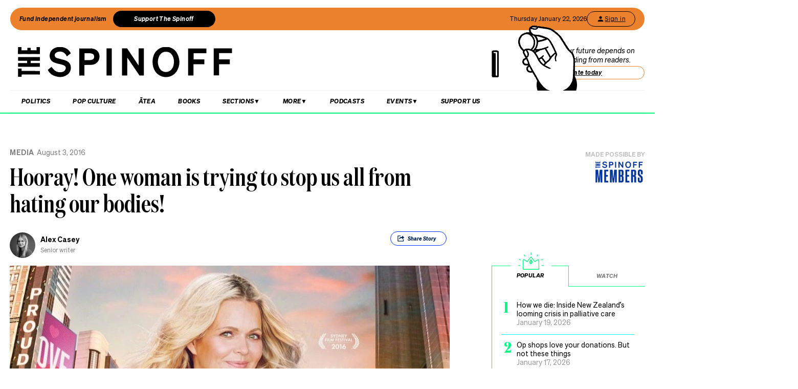

--- FILE ---
content_type: text/html; charset=utf-8
request_url: https://thespinoff.co.nz/media/03-08-2016/hooray-one-woman-is-trying-to-stop-us-all-from-hating-our-bodies
body_size: 63198
content:
<!DOCTYPE html><html lang="en"><head><meta charSet="utf-8"/><meta name="viewport" content="width=device-width"/><link rel="alternate" type="application/rss+xml" title="The Spinoff" href="/feed"/><title>Hooray! One woman is trying to stop us all from hating our bodies! | The Spinoff</title><meta property="fb:pages" content="585595504882807"/><meta name="author" content="Alex Casey"/><meta name="article name" content="Hooray! One woman is trying to stop us all from hating our bodies!"/><meta property="og:locale" content="en_US"/><meta property="og:site_name" content="The Spinoff"/><meta property="og:title" content="Hooray! One woman is trying to stop us all from hating our bodies!"/><meta property="og:url" content="https://thespinoff.co.nz/media/03-08-2016/hooray-one-woman-is-trying-to-stop-us-all-from-hating-our-bodies"/><meta property="og:type" content="article"/><meta property="og:description" content="Alex Casey chats to filmmaker and activist Taryn Brumfitt about her movement to get women embracing their own bodies, no matter what the media says. "/><meta property="og:image" name="image" content="https://images.thespinoff.co.nz/1/2016/08/taryn-1.jpg"/><meta property="og:image:width" content="850"/><meta property="og:image:height" content="510"/><meta property="article:published_time" content="2016-08-03T06:00:39+13:00"/><meta property="article:modified_time" content="2016-08-03T06:00:39+13:00"/><meta property="og:updated_time" content="2016-08-03T06:00:39+13:00"/><meta property="article:section" content="Media"/><meta property="article:publisher" content="https://www.facebook.com/thespinofftv"/><meta name="twitter:image" content="https://images.thespinoff.co.nz/1/2016/08/taryn-1.jpg"/><meta name="twitter:card" content="summary_large_image"/><meta name="twitter:site" content="@TheSpinoffTV"/><meta name="description" content="Alex Casey chats to filmmaker and activist Taryn Brumfitt about her movement to get women embracing their own bodies, no matter what the media says. "/><link rel="canonical" href="https://thespinoff.co.nz/media/03-08-2016/hooray-one-woman-is-trying-to-stop-us-all-from-hating-our-bodies"/><meta name="apple-itunes-app" content="app-id=1194728952, app-argument=https://thespinoff.co.nz/media/03-08-2016/hooray-one-woman-is-trying-to-stop-us-all-from-hating-our-bodies"/><meta http-equiv="Permissions-Policy" content="encrypted-media=(self)"/><meta name="parsely-metadata" content="{&quot;postId&quot;:35218,&quot;postSlug&quot;:&quot;hooray-one-woman-is-trying-to-stop-us-all-from-hating-our-bodies&quot;,&quot;postType&quot;:&quot;post&quot;}"/><link rel="preload" as="image" imageSrcSet="https://images.thespinoff.co.nz/1/2016/08/taryn-1.jpg?w=640&amp;fm=auto&amp;auto=compress%2Cformat 640w, https://images.thespinoff.co.nz/1/2016/08/taryn-1.jpg?w=768&amp;fm=auto&amp;auto=compress%2Cformat 768w, https://images.thespinoff.co.nz/1/2016/08/taryn-1.jpg?w=1024&amp;fm=auto&amp;auto=compress%2Cformat 1024w, https://images.thespinoff.co.nz/1/2016/08/taryn-1.jpg?w=1290&amp;fm=auto&amp;auto=compress%2Cformat 1290w" imageSizes="(max-width: 767px) 100vw, 850px"/><meta name="next-head-count" content="30"/><link rel="preload" href="/_next/static/css/488c3828f8f536b8.css" as="style"/><link rel="stylesheet" href="/_next/static/css/488c3828f8f536b8.css" data-n-g=""/><link rel="preload" href="/_next/static/css/e532e1279a82025b.css" as="style"/><link rel="stylesheet" href="/_next/static/css/e532e1279a82025b.css" data-n-p=""/><noscript data-n-css=""></noscript><script defer="" nomodule="" src="/_next/static/chunks/polyfills-c67a75d1b6f99dc8.js"></script><script src="/_next/static/chunks/webpack-20529bbe87020e1b.js" defer=""></script><script src="/_next/static/chunks/framework-4ed89e9640adfb9e.js" defer=""></script><script src="/_next/static/chunks/main-2db2cbc6cc560785.js" defer=""></script><script src="/_next/static/chunks/pages/_app-4b109a6480f580dc.js" defer=""></script><script src="/_next/static/chunks/29107295-4a69275373f23f88.js" defer=""></script><script src="/_next/static/chunks/ad7f724d-c783309ff8720dc6.js" defer=""></script><script src="/_next/static/chunks/5675-bbad7d92eb518528.js" defer=""></script><script src="/_next/static/chunks/6747-7ce758c1793e0d2c.js" defer=""></script><script src="/_next/static/chunks/5781-cae287cf948e16f5.js" defer=""></script><script src="/_next/static/chunks/4059-1ee6cdc9b36d4f0b.js" defer=""></script><script src="/_next/static/chunks/7745-c7bd36dd94eb923f.js" defer=""></script><script src="/_next/static/chunks/535-a1025ce9471b320e.js" defer=""></script><script src="/_next/static/chunks/7842-5b7a4ca8212c91a6.js" defer=""></script><script src="/_next/static/chunks/6430-1a54cb47b87c10bf.js" defer=""></script><script src="/_next/static/chunks/3058-e73e0984283bff7c.js" defer=""></script><script src="/_next/static/chunks/8788-4963069dec0e1b78.js" defer=""></script><script src="/_next/static/chunks/9655-2e6dcf92cb311804.js" defer=""></script><script src="/_next/static/chunks/6761-bb6299a37720ecba.js" defer=""></script><script src="/_next/static/chunks/3381-bb92350513c7de5d.js" defer=""></script><script src="/_next/static/chunks/9901-ddcb27bfc8e2df24.js" defer=""></script><script src="/_next/static/chunks/8382-85c57b321258afaa.js" defer=""></script><script src="/_next/static/chunks/2712-8dc94a375c37ad89.js" defer=""></script><script src="/_next/static/chunks/2125-b5e7d83f8b3ef85e.js" defer=""></script><script src="/_next/static/chunks/165-b43222539931b218.js" defer=""></script><script src="/_next/static/chunks/8684-72d5fcd6e4a3b218.js" defer=""></script><script src="/_next/static/chunks/184-e6e907cd3730c1a3.js" defer=""></script><script src="/_next/static/chunks/pages/%5Bcategory%5D/%5B...article%5D-143d2d2652bb954f.js" defer=""></script><script src="/_next/static/zuWUmO7d5ukmgzaBKhW7r/_buildManifest.js" defer=""></script><script src="/_next/static/zuWUmO7d5ukmgzaBKhW7r/_ssgManifest.js" defer=""></script></head><body><div id="__next"><script async="" src="https://securepubads.g.doubleclick.net/tag/js/gpt.js" id="google-ads-1"></script><div id="genecy-interstitial-ad"></div><div id="location-testerrrr _app123"></div><header class="header" id="header"><div class="light"></div><div class="matariki-cluster"></div><div class="orange-top-banner"><div class="banner-left"><button class="fund-journalism-btn">Fund independent journalism</button><button class="support-spinoff-btn">Support The Spinoff</button></div><div class="banner-right"><span class="date-display"></span><div class="login-btn"><span class="loading-dots">Kia ora</span></div></div></div><div class="row heading "><div class="spinoff-logo"><h1 style="margin:0px;padding:0px"><a aria-label="The Spinoff home" href="/"><div id="animatedLogo" class="animate"></div><span class="hidden-screen">The Spinoff</span></a></h1></div><div class="cta"></div></div></header><div class="row navigation"><nav class="primary" aria-label="primary" id="navigation"><div class="desktop"><ul><li><a aria-label="Go Home" href="/"><span class="mobile-logo"><svg xmlns="http://www.w3.org/2000/svg" viewBox="0 0 20 20"><g transform="translate(3762 -909)"><circle cx="10" cy="10" r="10" transform="translate(-3762 909)" fill="#033a9a"></circle><path d="M140.855,81.44l-.207-.044c-1.748-.382-2.52-.589-2.52-1.481,0-.877.887-1.489,2.157-1.489a3.015,3.015,0,0,1,2.8,1.6l.167.288,1.666-1.218-.116-.2a5.01,5.01,0,0,0-4.483-2.268c-2.494,0-4.3,1.432-4.3,3.405,0,2.312,2.167,2.789,3.909,3.172l.267.058c1.787.389,2.646.62,2.646,1.6,0,1-.944,1.654-2.4,1.654a3.713,3.713,0,0,1-3.32-1.9l-.168-.293-1.7,1.249.109.2a5.757,5.757,0,0,0,5.041,2.544c2.646,0,4.567-1.5,4.567-3.571,0-2.425-2.185-2.894-4.111-3.308" transform="translate(-3892.202 836.526)" fill="#fff"></path></g></svg><span class="hidden-screen">The Spinoff</span></span></a></li></ul></div><div class="mobile"><ul><a class="sticky-logo" href="/"><li class="mobile-logo"><svg xmlns="http://www.w3.org/2000/svg" viewBox="0 0 20 20"><g transform="translate(3762 -909)"><circle cx="10" cy="10" r="10" transform="translate(-3762 909)" fill="#033a9a"></circle><path d="M140.855,81.44l-.207-.044c-1.748-.382-2.52-.589-2.52-1.481,0-.877.887-1.489,2.157-1.489a3.015,3.015,0,0,1,2.8,1.6l.167.288,1.666-1.218-.116-.2a5.01,5.01,0,0,0-4.483-2.268c-2.494,0-4.3,1.432-4.3,3.405,0,2.312,2.167,2.789,3.909,3.172l.267.058c1.787.389,2.646.62,2.646,1.6,0,1-.944,1.654-2.4,1.654a3.713,3.713,0,0,1-3.32-1.9l-.168-.293-1.7,1.249.109.2a5.757,5.757,0,0,0,5.041,2.544c2.646,0,4.567-1.5,4.567-3.571,0-2.425-2.185-2.894-4.111-3.308" transform="translate(-3892.202 836.526)" fill="#fff"></path></g></svg></li></a><li class="mobile-nav-link"><a id="mobile-nav-0" href="/politics">Politics</a></li><li class="mobile-nav-link"><a id="mobile-nav-1" href="/pop-culture">Pop Culture</a></li><li class="mobile-nav-link"><a id="mobile-nav-2" href="/atea">Ātea</a></li><li class="mobile-nav-link"><a id="mobile-nav-4" href="/podcasts">Podcasts</a></li><li><div class="hamburger"><span></span></div></li></ul><div class="mobile-drawer"><div class="mobile-links"><div class="mobile-column"><h4>Sections</h4><div class="split-column"><ul><li id="mobile-Sections-nav-0"><a class="text-xs" href="/videos">Video</a></li><li id="mobile-Sections-nav-2"><a class="text-xs" href="/kai">Kai</a></li><li id="mobile-Sections-nav-4"><a class="text-xs" href="/internet">Internet</a></li><li id="mobile-Sections-nav-6"><a class="text-xs" href="/partner">Partners</a></li><li id="mobile-Sections-nav-8"><a class="text-xs" href="/science">Science</a></li></ul><ul><li id="mobile-Sections-nav-1"><a class="text-xs" href="/society">Society</a></li><li id="mobile-Sections-nav-3"><a class="text-xs" href="/books">Books</a></li><li id="mobile-Sections-nav-5"><a class="text-xs" href="/sports">Sports</a></li><li id="mobile-Sections-nav-7"><a class="text-xs" href="/media">Media</a></li><li id="mobile-Sections-nav-9"><a class="text-xs" href="/business">Business</a></li></ul></div></div></div><style data-emotion="css b62m3t-container">.css-b62m3t-container{position:relative;box-sizing:border-box;}</style><div class="author-filter css-b62m3t-container" id="authorFilter"><style data-emotion="css 7pg0cj-a11yText">.css-7pg0cj-a11yText{z-index:9999;border:0;clip:rect(1px, 1px, 1px, 1px);height:1px;width:1px;position:absolute;overflow:hidden;padding:0;white-space:nowrap;}</style><span id="react-select-author-filter-async-select-mobile-live-region" class="css-7pg0cj-a11yText"></span><span aria-live="polite" aria-atomic="false" aria-relevant="additions text" class="css-7pg0cj-a11yText"></span><style data-emotion="css 1s2u09g-control">.css-1s2u09g-control{-webkit-align-items:center;-webkit-box-align:center;-ms-flex-align:center;align-items:center;background-color:hsl(0, 0%, 100%);border-color:hsl(0, 0%, 80%);border-radius:4px;border-style:solid;border-width:1px;cursor:default;display:-webkit-box;display:-webkit-flex;display:-ms-flexbox;display:flex;-webkit-box-flex-wrap:wrap;-webkit-flex-wrap:wrap;-ms-flex-wrap:wrap;flex-wrap:wrap;-webkit-box-pack:justify;-webkit-justify-content:space-between;justify-content:space-between;min-height:38px;outline:0!important;position:relative;-webkit-transition:all 100ms;transition:all 100ms;box-sizing:border-box;}.css-1s2u09g-control:hover{border-color:hsl(0, 0%, 70%);}</style><div class="author-filter__control css-1s2u09g-control"><style data-emotion="css 1d8n9bt">.css-1d8n9bt{-webkit-align-items:center;-webkit-box-align:center;-ms-flex-align:center;align-items:center;display:grid;-webkit-flex:1;-ms-flex:1;flex:1;-webkit-box-flex-wrap:wrap;-webkit-flex-wrap:wrap;-ms-flex-wrap:wrap;flex-wrap:wrap;padding:2px 8px;-webkit-overflow-scrolling:touch;position:relative;overflow:hidden;box-sizing:border-box;}</style><div class="author-filter__value-container css-1d8n9bt"><style data-emotion="css 14el2xx-placeholder">.css-14el2xx-placeholder{color:hsl(0, 0%, 50%);grid-area:1/1/2/3;margin-left:2px;margin-right:2px;box-sizing:border-box;}</style><div class="author-filter__placeholder css-14el2xx-placeholder" id="react-select-author-filter-async-select-mobile-placeholder">Search for an author...</div><style data-emotion="css ackcql">.css-ackcql{margin:2px;padding-bottom:2px;padding-top:2px;visibility:visible;color:hsl(0, 0%, 20%);-webkit-flex:1 1 auto;-ms-flex:1 1 auto;flex:1 1 auto;display:inline-grid;grid-area:1/1/2/3;grid-template-columns:0 min-content;box-sizing:border-box;}.css-ackcql:after{content:attr(data-value) " ";visibility:hidden;white-space:pre;grid-area:1/2;font:inherit;min-width:2px;border:0;margin:0;outline:0;padding:0;}</style><div class="author-filter__input-container css-ackcql" data-value=""><input class="author-filter__input" style="label:input;color:inherit;background:0;opacity:1;width:100%;grid-area:1 / 2;font:inherit;min-width:2px;border:0;margin:0;outline:0;padding:0" autoCapitalize="none" autoComplete="off" autoCorrect="off" id="react-select-author-filter-async-select-mobile-input" spellcheck="false" tabindex="0" type="text" aria-autocomplete="list" aria-expanded="false" aria-haspopup="true" role="combobox" aria-describedby="react-select-author-filter-async-select-mobile-placeholder" value=""/></div></div><style data-emotion="css 1wy0on6">.css-1wy0on6{-webkit-align-items:center;-webkit-box-align:center;-ms-flex-align:center;align-items:center;-webkit-align-self:stretch;-ms-flex-item-align:stretch;align-self:stretch;display:-webkit-box;display:-webkit-flex;display:-ms-flexbox;display:flex;-webkit-flex-shrink:0;-ms-flex-negative:0;flex-shrink:0;box-sizing:border-box;}</style><div class="author-filter__indicators css-1wy0on6"><style data-emotion="css 1okebmr-indicatorSeparator">.css-1okebmr-indicatorSeparator{-webkit-align-self:stretch;-ms-flex-item-align:stretch;align-self:stretch;background-color:hsl(0, 0%, 80%);margin-bottom:8px;margin-top:8px;width:1px;box-sizing:border-box;}</style><span class="author-filter__indicator-separator css-1okebmr-indicatorSeparator"></span><style data-emotion="css tlfecz-indicatorContainer">.css-tlfecz-indicatorContainer{color:hsl(0, 0%, 80%);display:-webkit-box;display:-webkit-flex;display:-ms-flexbox;display:flex;padding:8px;-webkit-transition:color 150ms;transition:color 150ms;box-sizing:border-box;}.css-tlfecz-indicatorContainer:hover{color:hsl(0, 0%, 60%);}</style><div class="author-filter__indicator author-filter__dropdown-indicator css-tlfecz-indicatorContainer" aria-hidden="true"><style data-emotion="css 8mmkcg">.css-8mmkcg{display:inline-block;fill:currentColor;line-height:1;stroke:currentColor;stroke-width:0;}</style><svg height="20" width="20" viewBox="0 0 20 20" aria-hidden="true" focusable="false" class="css-8mmkcg"><path d="M4.516 7.548c0.436-0.446 1.043-0.481 1.576 0l3.908 3.747 3.908-3.747c0.533-0.481 1.141-0.446 1.574 0 0.436 0.445 0.408 1.197 0 1.615-0.406 0.418-4.695 4.502-4.695 4.502-0.217 0.223-0.502 0.335-0.787 0.335s-0.57-0.112-0.789-0.335c0 0-4.287-4.084-4.695-4.502s-0.436-1.17 0-1.615z"></path></svg></div></div></div></div></div><div class="mobile-drawer"><h4><i>SEARCH</i></h4><form class="mobile-search"><input placeholder="Search for it..." value=""/></form><br/><h4><i>AUTHOR SEARCH</i></h4><div><style data-emotion="css b62m3t-container">.css-b62m3t-container{position:relative;box-sizing:border-box;}</style><div class="author-filter css-b62m3t-container" id="authorFilter-1"><style data-emotion="css 7pg0cj-a11yText">.css-7pg0cj-a11yText{z-index:9999;border:0;clip:rect(1px, 1px, 1px, 1px);height:1px;width:1px;position:absolute;overflow:hidden;padding:0;white-space:nowrap;}</style><span id="react-select-author-filter-async-select-live-region" class="css-7pg0cj-a11yText"></span><span aria-live="polite" aria-atomic="false" aria-relevant="additions text" class="css-7pg0cj-a11yText"></span><style data-emotion="css 1s2u09g-control">.css-1s2u09g-control{-webkit-align-items:center;-webkit-box-align:center;-ms-flex-align:center;align-items:center;background-color:hsl(0, 0%, 100%);border-color:hsl(0, 0%, 80%);border-radius:4px;border-style:solid;border-width:1px;cursor:default;display:-webkit-box;display:-webkit-flex;display:-ms-flexbox;display:flex;-webkit-box-flex-wrap:wrap;-webkit-flex-wrap:wrap;-ms-flex-wrap:wrap;flex-wrap:wrap;-webkit-box-pack:justify;-webkit-justify-content:space-between;justify-content:space-between;min-height:38px;outline:0!important;position:relative;-webkit-transition:all 100ms;transition:all 100ms;box-sizing:border-box;}.css-1s2u09g-control:hover{border-color:hsl(0, 0%, 70%);}</style><div class="author-filter__control css-1s2u09g-control"><style data-emotion="css 1d8n9bt">.css-1d8n9bt{-webkit-align-items:center;-webkit-box-align:center;-ms-flex-align:center;align-items:center;display:grid;-webkit-flex:1;-ms-flex:1;flex:1;-webkit-box-flex-wrap:wrap;-webkit-flex-wrap:wrap;-ms-flex-wrap:wrap;flex-wrap:wrap;padding:2px 8px;-webkit-overflow-scrolling:touch;position:relative;overflow:hidden;box-sizing:border-box;}</style><div class="author-filter__value-container css-1d8n9bt"><style data-emotion="css 14el2xx-placeholder">.css-14el2xx-placeholder{color:hsl(0, 0%, 50%);grid-area:1/1/2/3;margin-left:2px;margin-right:2px;box-sizing:border-box;}</style><div class="author-filter__placeholder css-14el2xx-placeholder" id="react-select-author-filter-async-select-placeholder">Search for an author...</div><style data-emotion="css ackcql">.css-ackcql{margin:2px;padding-bottom:2px;padding-top:2px;visibility:visible;color:hsl(0, 0%, 20%);-webkit-flex:1 1 auto;-ms-flex:1 1 auto;flex:1 1 auto;display:inline-grid;grid-area:1/1/2/3;grid-template-columns:0 min-content;box-sizing:border-box;}.css-ackcql:after{content:attr(data-value) " ";visibility:hidden;white-space:pre;grid-area:1/2;font:inherit;min-width:2px;border:0;margin:0;outline:0;padding:0;}</style><div class="author-filter__input-container css-ackcql" data-value=""><input class="author-filter__input" style="label:input;color:inherit;background:0;opacity:1;width:100%;grid-area:1 / 2;font:inherit;min-width:2px;border:0;margin:0;outline:0;padding:0" autoCapitalize="none" autoComplete="off" autoCorrect="off" id="react-select-author-filter-async-select-input" spellcheck="false" tabindex="0" type="text" aria-autocomplete="list" aria-expanded="false" aria-haspopup="true" role="combobox" aria-describedby="react-select-author-filter-async-select-placeholder" value=""/></div></div><style data-emotion="css 1wy0on6">.css-1wy0on6{-webkit-align-items:center;-webkit-box-align:center;-ms-flex-align:center;align-items:center;-webkit-align-self:stretch;-ms-flex-item-align:stretch;align-self:stretch;display:-webkit-box;display:-webkit-flex;display:-ms-flexbox;display:flex;-webkit-flex-shrink:0;-ms-flex-negative:0;flex-shrink:0;box-sizing:border-box;}</style><div class="author-filter__indicators css-1wy0on6"><style data-emotion="css 1okebmr-indicatorSeparator">.css-1okebmr-indicatorSeparator{-webkit-align-self:stretch;-ms-flex-item-align:stretch;align-self:stretch;background-color:hsl(0, 0%, 80%);margin-bottom:8px;margin-top:8px;width:1px;box-sizing:border-box;}</style><span class="author-filter__indicator-separator css-1okebmr-indicatorSeparator"></span><style data-emotion="css tlfecz-indicatorContainer">.css-tlfecz-indicatorContainer{color:hsl(0, 0%, 80%);display:-webkit-box;display:-webkit-flex;display:-ms-flexbox;display:flex;padding:8px;-webkit-transition:color 150ms;transition:color 150ms;box-sizing:border-box;}.css-tlfecz-indicatorContainer:hover{color:hsl(0, 0%, 60%);}</style><div class="author-filter__indicator author-filter__dropdown-indicator css-tlfecz-indicatorContainer" aria-hidden="true"><style data-emotion="css 8mmkcg">.css-8mmkcg{display:inline-block;fill:currentColor;line-height:1;stroke:currentColor;stroke-width:0;}</style><svg height="20" width="20" viewBox="0 0 20 20" aria-hidden="true" focusable="false" class="css-8mmkcg"><path d="M4.516 7.548c0.436-0.446 1.043-0.481 1.576 0l3.908 3.747 3.908-3.747c0.533-0.481 1.141-0.446 1.574 0 0.436 0.445 0.408 1.197 0 1.615-0.406 0.418-4.695 4.502-4.695 4.502-0.217 0.223-0.502 0.335-0.787 0.335s-0.57-0.112-0.789-0.335c0 0-4.287-4.084-4.695-4.502s-0.436-1.17 0-1.615z"></path></svg></div></div></div></div></div><div class="mobile-links"><div class="mobile-column flex"><h4>Sections</h4><ul><li id="mobile-Sections-nav-0"><a class="text-xs" href="/videos">Video</a></li><li id="mobile-Sections-nav-1"><a class="text-xs" href="/society">Society</a></li><li id="mobile-Sections-nav-2"><a class="text-xs" href="/kai">Kai</a></li><li id="mobile-Sections-nav-3"><a class="text-xs" href="/books">Books</a></li><li id="mobile-Sections-nav-4"><a class="text-xs" href="/internet">Internet</a></li><li id="mobile-Sections-nav-5"><a class="text-xs" href="/sports">Sports</a></li><li id="mobile-Sections-nav-6"><a class="text-xs" href="/partner">Partners</a></li><li id="mobile-Sections-nav-7"><a class="text-xs" href="/media">Media</a></li><li id="mobile-Sections-nav-8"><a class="text-xs" href="/science">Science</a></li><li id="mobile-Sections-nav-9"><a class="text-xs" href="/business">Business</a></li></ul></div><div class="mobile-column"><h4>About</h4><ul><li id="mobile-About-nav-0"><a class="text-xs" href="/contact">Contact</a></li><li id="mobile-About-nav-1"><a class="text-xs" href="/advertise">Advertise</a></li><li id="mobile-About-nav-2"><a class="text-xs" href="/about-us">About us</a></li><li id="mobile-About-nav-3"><a class="text-xs" href="/jobs">Jobs</a></li><li id="mobile-About-nav-4"><a class="text-xs" href="/about-us/use-of-generative-ai">Use of Generative AI </a></li></ul></div><div class="mobile-column"><h4>Members</h4><ul class="mobile-members-buttons"><li><button class="button secondary mobile-login-btn"><svg class="user-icon" width="16" height="16" viewBox="0 0 24 24" fill="none" xmlns="http://www.w3.org/2000/svg"><path d="M12 12C14.21 12 16 10.21 16 8C16 5.79 14.21 4 12 4C9.79 4 8 5.79 8 8C8 10.21 9.79 12 12 12ZM12 14C9.33 14 4 15.34 4 18V20H20V18C20 15.34 14.67 14 12 14Z" fill="currentColor"></path></svg>Sign in</button></li><li><button class="button primary mobile-donate-btn">Support The Spinoff</button></li></ul></div><div class="mobile-column"><h4>Subscribe</h4><ul><li id="mobile-Subscribe-nav-0"><a class="text-xs" href="/newsletters">Newsletters</a></li></ul></div><div class="mobile-column"><h4>Events</h4><ul><li id="mobile-Events-nav-0"><a class="text-xs" href="https://thespinoff.co.nz/events">All Events</a></li><li id="mobile-Events-nav-1"><a class="text-xs" href="https://thespinoff.co.nz/events/city/auckland">Auckland</a></li><li id="mobile-Events-nav-2"><a class="text-xs" href="https://thespinoff.co.nz/events/city/wellington">Wellington</a></li><li id="mobile-Events-nav-3"><a class="text-xs" href="https://thespinoff.co.nz/events/city/christchurch">Christchurch</a></li><li id="mobile-Events-nav-4"><a class="text-xs" href="https://thespinoff.co.nz/events/city/dunedin">Dunedin</a></li></ul></div></div><br/></div></div></nav><div class="reading-progress-container"><div class="reading-progress-bar" style="transform:scaleX(0%) translateZ(0)"></div></div></div><div class="mobileSpecialEvent"></div><section class="block ad" id="header-ad-section"><div class="container ad"><div id="" style="display:none" class="ad ad-header"></div></div></section><div class="infinite-scroll-component__outerdiv"><div class="infinite-scroll-component " style="height:auto;overflow:visible;-webkit-overflow-scrolling:touch"><section class="block article" id="hooray-one-woman-is-trying-to-stop-us-all-from-hating-our-bodies"><div class="container article"><script type="application/ld+json">{"@context":"http://schema.org","@type":"NewsArticle","mainEntityOfPage":{"@type":"WebPage","@id":"https://thespinoff.co.nz/media/03-08-2016/hooray-one-woman-is-trying-to-stop-us-all-from-hating-our-bodies"},"headline":"Hooray! One woman is trying to stop us all from hating our bodies!","url":"https://thespinoff.co.nz/media/03-08-2016/hooray-one-woman-is-trying-to-stop-us-all-from-hating-our-bodies","thumbnailUrl":"https://images.thespinoff.co.nz/1/2016/08/taryn-1.jpg","image":{"@type":"ImageObject","url":"https://images.thespinoff.co.nz/1/2016/08/taryn-1.jpg"},"dateCreated":"2016-08-03T06:00:39+12:00","datePublished":"2016-08-03T06:00:39+12:00","dateModified":"2016-08-03T06:00:39+12:00","articleSection":"Media","author":[{"@type":"Person","name":"Alex Casey","url":"https://thespinoff.co.nz/authors/alex-casey"}],"creator":["Alex Casey"],"keywords":["Body positivity","Embrace","Taryn Brumfitt","Media"],"publisher":{"@type":"Organization","name":"The Spinoff","logo":{"@type":"ImageObject","url":"https://thespinoff.co.nz/images/spinoff-icon-logo.svg","width":"200","height":"200"}},"metadata":"{\"postId\":35218,\"postSlug\":\"hooray-one-woman-is-trying-to-stop-us-all-from-hating-our-bodies\",\"postType\":\"post\"}"}</script><div class="layout-column-two"><div class="layout-article-header "><div class="image"><span style="position:relative"><span style="box-sizing:border-box;display:block;overflow:hidden;width:initial;height:initial;background:none;opacity:1;border:0;margin:0;padding:0;position:relative"><span style="box-sizing:border-box;display:block;width:initial;height:initial;background:none;opacity:1;border:0;margin:0;padding:0;padding-top:60%"></span><img alt="taryn" sizes="(max-width: 767px) 100vw, 850px" srcSet="https://images.thespinoff.co.nz/1/2016/08/taryn-1.jpg?w=640&amp;fm=auto&amp;auto=compress%2Cformat 640w, https://images.thespinoff.co.nz/1/2016/08/taryn-1.jpg?w=768&amp;fm=auto&amp;auto=compress%2Cformat 768w, https://images.thespinoff.co.nz/1/2016/08/taryn-1.jpg?w=1024&amp;fm=auto&amp;auto=compress%2Cformat 1024w, https://images.thespinoff.co.nz/1/2016/08/taryn-1.jpg?w=1290&amp;fm=auto&amp;auto=compress%2Cformat 1290w" src="https://images.thespinoff.co.nz/1/2016/08/taryn-1.jpg?w=1290&amp;fm=auto&amp;auto=compress%2Cformat" decoding="async" data-nimg="responsive" style="position:absolute;top:0;left:0;bottom:0;right:0;box-sizing:border-box;padding:0;border:none;margin:auto;display:block;width:0;height:0;min-width:100%;max-width:100%;min-height:100%;max-height:100%"/></span></span></div><h2 class=""><a href="/media">Media</a><span>August 3, 2016</span></h2><script type="application/ld+json">{"@context":"http://schema.org","@type":"BreadcrumbList","itemListElement":[{"@type":"ListItem","position":1,"item":{"@id":"https://thespinoff.co.nz","name":"Home"}},{"@type":"ListItem","position":2,"item":{"@id":"https://thespinoff.co.nz/media","name":"Media"}},{"@type":"ListItem","position":3,"item":{"@id":"https://thespinoff.co.nz/media/03-08-2016/hooray-one-woman-is-trying-to-stop-us-all-from-hating-our-bodies","name":"Hooray! One woman is trying to stop us all from hating our bodies!"}}]}</script><h1>Hooray! One woman is trying to stop us all from hating our bodies!</h1><div><div class="bylines-container"><div class="byline"><div class="avatar"><a aria-hidden="true" href="/authors/alex-casey"><div class="avatar-mask"><span style="box-sizing:border-box;display:block;overflow:hidden;width:initial;height:initial;background:none;opacity:1;border:0;margin:0;padding:0;position:absolute;top:0;left:0;bottom:0;right:0"><img alt="avatar" src="[data-uri]" decoding="async" data-nimg="fill" class="avatar" style="position:absolute;top:0;left:0;bottom:0;right:0;box-sizing:border-box;padding:0;border:none;margin:auto;display:block;width:0;height:0;min-width:100%;max-width:100%;min-height:100%;max-height:100%;object-fit:cover"/><noscript><img alt="avatar" sizes="110px" srcSet="https://images.thespinoff.co.nz/1/2023/11/lxkc.jpg?w=70&amp;fm=auto&amp;auto=compress%2Cformat 70w, https://images.thespinoff.co.nz/1/2023/11/lxkc.jpg?w=250&amp;fm=auto&amp;auto=compress%2Cformat 250w, https://images.thespinoff.co.nz/1/2023/11/lxkc.jpg?w=640&amp;fm=auto&amp;auto=compress%2Cformat 640w, https://images.thespinoff.co.nz/1/2023/11/lxkc.jpg?w=768&amp;fm=auto&amp;auto=compress%2Cformat 768w, https://images.thespinoff.co.nz/1/2023/11/lxkc.jpg?w=1024&amp;fm=auto&amp;auto=compress%2Cformat 1024w, https://images.thespinoff.co.nz/1/2023/11/lxkc.jpg?w=1290&amp;fm=auto&amp;auto=compress%2Cformat 1290w" src="https://images.thespinoff.co.nz/1/2023/11/lxkc.jpg?w=1290&amp;fm=auto&amp;auto=compress%2Cformat" decoding="async" data-nimg="fill" style="position:absolute;top:0;left:0;bottom:0;right:0;box-sizing:border-box;padding:0;border:none;margin:auto;display:block;width:0;height:0;min-width:100%;max-width:100%;min-height:100%;max-height:100%;object-fit:cover" class="avatar" loading="lazy"/></noscript></span></div></a></div><div><div aria-label="written by Alex Casey" class="name "><a aria-label="view all posts by Alex Casey," title="view all posts by Alex Casey" rel="author" href="/authors/alex-casey">Alex Casey</a></div><div aria-label="role Senior writer" class="position">Senior writer</div></div></div></div><div class="deviceOnly"><div class="sponsor false"><span style="min-height:10px">Made possible by</span><a target="_blank" href="https://thespinoff.co.nz/members/?utm_source=website&amp;utm_medium=sponsor&amp;utm_campaign=media" rel="noopener noreferrer"><img style="max-width:100%" src="https://images.thespinoff.co.nz/1/2023/10/members-scaled.png?q=75&amp;fm=auto&amp;auto=compress%2Cformat" alt="The Spinoff Members"/></a></div></div><div class="visible-tags dtOnly"><section class="active topShare shareButton shareButtonTop" data-animationtype="sharescroll"><div><svg xmlns="http://www.w3.org/2000/svg" viewBox="0 0 38.84 38.84" class="icon"><g><path d="M25.94,21.49h1.63s0,.07,0,.11c0,1.33,0,2.66,0,3.99,0,.59-.35,1.07-.89,1.22-.12,.03-.25,.05-.38,.05-4.33,0-8.67,0-13,0-.73,0-1.27-.54-1.27-1.27,0-4.11,0-8.23,0-12.34,0-.74,.54-1.27,1.28-1.27,2.12,0,4.24,0,6.36,0,.1,0,.14,.02,.13,.13,0,.47,0,.94,0,1.4v.11c-.05,0-.1,0-.14,0-1.68,0-3.36,0-5.04,0-.18,0-.36,.02-.54,.06-.26,.06-.39,.23-.41,.49,0,.05,0,.09,0,.14,0,3.21,0,6.41,0,9.62,0,.55,.3,1.01,.79,1.19,.15,.05,.32,.08,.48,.08,3.24,0,6.48,0,9.72,0,.73,0,1.26-.53,1.27-1.26,0-.77,0-1.54,0-2.32,0-.04,0-.09,0-.14Z"></path><path d="M15.16,21.71c.05-.26,.09-.5,.15-.74,.35-1.43,1.03-2.68,2.11-3.69,.82-.77,1.79-1.29,2.87-1.62,.85-.26,1.72-.39,2.61-.42,.18,0,.36-.01,.54-.01,.1,0,.12-.03,.11-.12,0-.99,0-1.98,0-2.98v-.16l5.26,4.9-5.26,4.9v-.15c0-.98,0-1.96,0-2.94,0-.1-.02-.14-.13-.15-1.82-.18-3.56,.09-5.22,.86-1.15,.53-2.13,1.29-2.95,2.25-.01,.02-.03,.03-.04,.05,0,0-.01,0-.05,.02Z"></path></g></svg> <span class="copyURL"> Share <span class="hideSmall">Story</span></span></div><div class="shareDropdown"><div class="closeDropDown">×</div><ul class="socialButtonsList"><li class="share" id="shareButtonTop-copy"><button><div class="innerText copyURL">Share <span class="hideSmall">Story</span></div></button></li><li><button class="react-share__ShareButton" style="background-color:transparent;border:none;padding:0;font:inherit;color:inherit;cursor:pointer"><svg viewBox="0 0 64 64" width="26" height="26"><circle cx="32" cy="32" r="32" fill="#0965FE"></circle><path d="M34.1,47V33.3h4.6l0.7-5.3h-5.3v-3.4c0-1.5,0.4-2.6,2.6-2.6l2.8,0v-4.8c-0.5-0.1-2.2-0.2-4.1-0.2 c-4.1,0-6.9,2.5-6.9,7V28H24v5.3h4.6V47H34.1z" fill="white"></path></svg><div class="innerText">Facebook</div></button></li><li><button class="react-share__ShareButton" style="background-color:transparent;border:none;padding:0;font:inherit;color:inherit;cursor:pointer"><svg viewBox="0 0 64 64" width="26" height="26"><circle cx="32" cy="32" r="32" fill="#00aced"></circle><path d="M48,22.1c-1.2,0.5-2.4,0.9-3.8,1c1.4-0.8,2.4-2.1,2.9-3.6c-1.3,0.8-2.7,1.3-4.2,1.6 C41.7,19.8,40,19,38.2,19c-3.6,0-6.6,2.9-6.6,6.6c0,0.5,0.1,1,0.2,1.5c-5.5-0.3-10.3-2.9-13.5-6.9c-0.6,1-0.9,2.1-0.9,3.3 c0,2.3,1.2,4.3,2.9,5.5c-1.1,0-2.1-0.3-3-0.8c0,0,0,0.1,0,0.1c0,3.2,2.3,5.8,5.3,6.4c-0.6,0.1-1.1,0.2-1.7,0.2c-0.4,0-0.8,0-1.2-0.1 c0.8,2.6,3.3,4.5,6.1,4.6c-2.2,1.8-5.1,2.8-8.2,2.8c-0.5,0-1.1,0-1.6-0.1c2.9,1.9,6.4,2.9,10.1,2.9c12.1,0,18.7-10,18.7-18.7 c0-0.3,0-0.6,0-0.8C46,24.5,47.1,23.4,48,22.1z" fill="white"></path></svg><div class="innerText">Twitter</div></button></li><li><button class="react-share__ShareButton" style="background-color:transparent;border:none;padding:0;font:inherit;color:inherit;cursor:pointer"><svg viewBox="0 0 64 64" width="26" height="26"><circle cx="32" cy="32" r="32" fill="#1185FE"></circle><path d="M21.945 18.886C26.015 21.941 30.393 28.137 32 31.461 33.607 28.137 37.985 21.941 42.055 18.886 44.992 16.681 49.75 14.975 49.75 20.403 49.75 21.487 49.128 29.51 48.764 30.813 47.497 35.341 42.879 36.496 38.772 35.797 45.951 37.019 47.778 41.067 43.833 45.114 36.342 52.801 33.066 43.186 32.227 40.722 32.073 40.27 32.001 40.059 32 40.238 31.999 40.059 31.927 40.27 31.773 40.722 30.934 43.186 27.658 52.801 20.167 45.114 16.222 41.067 18.049 37.019 25.228 35.797 21.121 36.496 16.503 35.341 15.236 30.813 14.872 29.51 14.25 21.487 14.25 20.403 14.25 14.975 19.008 16.681 21.945 18.886Z" fill="white"></path></svg><div class="innerText">Bluesky</div></button></li><li><button class="react-share__ShareButton" style="background-color:transparent;border:none;padding:0;font:inherit;color:inherit;cursor:pointer"><svg viewBox="0 0 64 64" width="26" height="26"><circle cx="32" cy="32" r="32" fill="#FF5700"></circle><path d="M 53.34375 32 C 53.277344 30.160156 52.136719 28.53125 50.429688 27.839844 C 48.722656 27.148438 46.769531 27.523438 45.441406 28.800781 C 41.800781 26.324219 37.519531 24.957031 33.121094 24.863281 L 35.199219 14.878906 L 42.046875 16.320312 C 42.214844 17.882812 43.496094 19.09375 45.066406 19.171875 C 46.636719 19.253906 48.03125 18.183594 48.359375 16.644531 C 48.6875 15.105469 47.847656 13.558594 46.382812 12.992188 C 44.914062 12.425781 43.253906 13.007812 42.464844 14.367188 L 34.625 12.800781 C 34.363281 12.742188 34.09375 12.792969 33.871094 12.9375 C 33.648438 13.082031 33.492188 13.308594 33.441406 13.566406 L 31.070312 24.671875 C 26.617188 24.738281 22.277344 26.105469 18.59375 28.609375 C 17.242188 27.339844 15.273438 26.988281 13.570312 27.707031 C 11.863281 28.429688 10.746094 30.089844 10.71875 31.941406 C 10.691406 33.789062 11.757812 35.484375 13.441406 36.257812 C 13.402344 36.726562 13.402344 37.195312 13.441406 37.664062 C 13.441406 44.832031 21.792969 50.65625 32.097656 50.65625 C 42.398438 50.65625 50.753906 44.832031 50.753906 37.664062 C 50.789062 37.195312 50.789062 36.726562 50.753906 36.257812 C 52.363281 35.453125 53.371094 33.800781 53.34375 32 Z M 21.34375 35.199219 C 21.34375 33.433594 22.777344 32 24.542969 32 C 26.3125 32 27.742188 33.433594 27.742188 35.199219 C 27.742188 36.96875 26.3125 38.398438 24.542969 38.398438 C 22.777344 38.398438 21.34375 36.96875 21.34375 35.199219 Z M 39.9375 44 C 37.664062 45.710938 34.871094 46.582031 32.03125 46.464844 C 29.191406 46.582031 26.398438 45.710938 24.128906 44 C 23.847656 43.65625 23.871094 43.15625 24.183594 42.839844 C 24.5 42.527344 25 42.503906 25.34375 42.785156 C 27.269531 44.195312 29.617188 44.90625 32 44.800781 C 34.386719 44.929688 36.746094 44.242188 38.6875 42.847656 C 39.042969 42.503906 39.605469 42.511719 39.953125 42.863281 C 40.296875 43.21875 40.289062 43.785156 39.9375 44.128906 Z M 39.359375 38.527344 C 37.59375 38.527344 36.160156 37.09375 36.160156 35.328125 C 36.160156 33.5625 37.59375 32.128906 39.359375 32.128906 C 41.128906 32.128906 42.558594 33.5625 42.558594 35.328125 C 42.59375 36.203125 42.269531 37.054688 41.65625 37.6875 C 41.046875 38.316406 40.203125 38.664062 39.328125 38.65625 Z M 39.359375 38.527344" fill="white"></path></svg><div class="innerText">Reddit</div></button></li><li><button class="react-share__ShareButton" style="background-color:transparent;border:none;padding:0;font:inherit;color:inherit;cursor:pointer"><svg viewBox="0 0 64 64" width="26" height="26"><circle cx="32" cy="32" r="32" fill="#7f7f7f"></circle><path d="M17,22v20h30V22H17z M41.1,25L32,32.1L22.9,25H41.1z M20,39V26.6l12,9.3l12-9.3V39H20z" fill="white"></path></svg><div class="innerText">Email</div></button></li><li><button class="react-share__ShareButton" style="background-color:transparent;border:none;padding:0;font:inherit;color:inherit;cursor:pointer"><svg viewBox="0 0 64 64" width="26" height="26"><circle cx="32" cy="32" r="32" fill="#0077B5"></circle><path d="M20.4,44h5.4V26.6h-5.4V44z M23.1,18c-1.7,0-3.1,1.4-3.1,3.1c0,1.7,1.4,3.1,3.1,3.1 c1.7,0,3.1-1.4,3.1-3.1C26.2,19.4,24.8,18,23.1,18z M39.5,26.2c-2.6,0-4.4,1.4-5.1,2.8h-0.1v-2.4h-5.2V44h5.4v-8.6 c0-2.3,0.4-4.5,3.2-4.5c2.8,0,2.8,2.6,2.8,4.6V44H46v-9.5C46,29.8,45,26.2,39.5,26.2z" fill="white"></path></svg><div class="innerText">Linkedin</div></button></li><li><button class="react-share__ShareButton" style="background-color:transparent;border:none;padding:0;font:inherit;color:inherit;cursor:pointer"><svg viewBox="0 0 64 64" width="26" height="26"><circle cx="32" cy="32" r="32" fill="#25D366"></circle><path d="m42.32286,33.93287c-0.5178,-0.2589 -3.04726,-1.49644 -3.52105,-1.66732c-0.4712,-0.17346 -0.81554,-0.2589 -1.15987,0.2589c-0.34175,0.51004 -1.33075,1.66474 -1.63108,2.00648c-0.30032,0.33658 -0.60064,0.36247 -1.11327,0.12945c-0.5178,-0.2589 -2.17994,-0.80259 -4.14759,-2.56312c-1.53269,-1.37217 -2.56312,-3.05503 -2.86603,-3.57283c-0.30033,-0.5178 -0.03366,-0.80259 0.22524,-1.06149c0.23301,-0.23301 0.5178,-0.59547 0.7767,-0.90616c0.25372,-0.31068 0.33657,-0.5178 0.51262,-0.85437c0.17088,-0.36246 0.08544,-0.64725 -0.04402,-0.90615c-0.12945,-0.2589 -1.15987,-2.79613 -1.58964,-3.80584c-0.41424,-1.00971 -0.84142,-0.88027 -1.15987,-0.88027c-0.29773,-0.02588 -0.64208,-0.02588 -0.98382,-0.02588c-0.34693,0 -0.90616,0.12945 -1.37736,0.62136c-0.4712,0.5178 -1.80194,1.76053 -1.80194,4.27186c0,2.51134 1.84596,4.945 2.10227,5.30747c0.2589,0.33657 3.63497,5.51458 8.80262,7.74113c1.23237,0.5178 2.1903,0.82848 2.94111,1.08738c1.23237,0.38836 2.35599,0.33657 3.24402,0.20712c0.99159,-0.15534 3.04985,-1.24272 3.47963,-2.45956c0.44013,-1.21683 0.44013,-2.22654 0.31068,-2.45955c-0.12945,-0.23301 -0.46601,-0.36247 -0.98382,-0.59548m-9.40068,12.84407l-0.02589,0c-3.05503,0 -6.08417,-0.82849 -8.72495,-2.38189l-0.62136,-0.37023l-6.47252,1.68286l1.73463,-6.29129l-0.41424,-0.64725c-1.70875,-2.71846 -2.6149,-5.85116 -2.6149,-9.07706c0,-9.39809 7.68934,-17.06155 17.15993,-17.06155c4.58253,0 8.88029,1.78642 12.11655,5.02268c3.23625,3.21036 5.02267,7.50812 5.02267,12.06476c-0.0078,9.3981 -7.69712,17.06155 -17.14699,17.06155m14.58906,-31.58846c-3.93529,-3.80584 -9.1133,-5.95471 -14.62789,-5.95471c-11.36055,0 -20.60848,9.2065 -20.61625,20.52564c0,3.61684 0.94757,7.14565 2.75211,10.26282l-2.92557,10.63564l10.93337,-2.85309c3.0136,1.63108 6.4052,2.4958 9.85634,2.49839l0.01037,0c11.36574,0 20.61884,-9.2091 20.62403,-20.53082c0,-5.48093 -2.14111,-10.64081 -6.03239,-14.51915" fill="white"></path></svg><div class="innerText">Whatsapp</div></button></li><li><button class="react-share__ShareButton" style="background-color:transparent;border:none;padding:0;font:inherit;color:inherit;cursor:pointer"><svg viewBox="0 0 64 64" width="26" height="26"><circle cx="32" cy="32" r="32" fill="#0A7CFF"></circle><path d="M 53.066406 21.871094 C 52.667969 21.339844 51.941406 21.179688 51.359375 21.496094 L 37.492188 29.058594 L 28.867188 21.660156 C 28.339844 21.207031 27.550781 21.238281 27.054688 21.730469 L 11.058594 37.726562 C 10.539062 38.25 10.542969 39.09375 11.0625 39.613281 C 11.480469 40.027344 12.121094 40.121094 12.640625 39.839844 L 26.503906 32.28125 L 35.136719 39.679688 C 35.667969 40.132812 36.457031 40.101562 36.949219 39.609375 L 52.949219 23.613281 C 53.414062 23.140625 53.464844 22.398438 53.066406 21.871094 Z M 53.066406 21.871094" fill="white"></path></svg><div class="innerText">Messenger</div></button></li></ul><span class="shareBg shareBgTop"><svg xmlns="http://www.w3.org/2000/svg" viewBox="0 0 127.11 77.54"><ellipse cx="63.56" cy="38.77" rx="68.9" ry="28.14" transform="rotate(-25.07 63.572 38.773)"></ellipse></svg></span><span class="shareBg shareBgBottom"><svg xmlns="http://www.w3.org/2000/svg" viewBox="0 0 151.36 90.46"><ellipse cx="75.68" cy="45.23" rx="38.86" ry="79.13" transform="rotate(-70.4 75.681 45.224)"></ellipse></svg></span></div></section></div><section class="animationBlock pinElement skipHeight shareButton shareButtonMini" data-animationtype="sharescroll"><svg xmlns="http://www.w3.org/2000/svg" viewBox="0 0 38.84 38.84" class="icon"><g><path d="M25.94,21.49h1.63s0,.07,0,.11c0,1.33,0,2.66,0,3.99,0,.59-.35,1.07-.89,1.22-.12,.03-.25,.05-.38,.05-4.33,0-8.67,0-13,0-.73,0-1.27-.54-1.27-1.27,0-4.11,0-8.23,0-12.34,0-.74,.54-1.27,1.28-1.27,2.12,0,4.24,0,6.36,0,.1,0,.14,.02,.13,.13,0,.47,0,.94,0,1.4v.11c-.05,0-.1,0-.14,0-1.68,0-3.36,0-5.04,0-.18,0-.36,.02-.54,.06-.26,.06-.39,.23-.41,.49,0,.05,0,.09,0,.14,0,3.21,0,6.41,0,9.62,0,.55,.3,1.01,.79,1.19,.15,.05,.32,.08,.48,.08,3.24,0,6.48,0,9.72,0,.73,0,1.26-.53,1.27-1.26,0-.77,0-1.54,0-2.32,0-.04,0-.09,0-.14Z"></path><path d="M15.16,21.71c.05-.26,.09-.5,.15-.74,.35-1.43,1.03-2.68,2.11-3.69,.82-.77,1.79-1.29,2.87-1.62,.85-.26,1.72-.39,2.61-.42,.18,0,.36-.01,.54-.01,.1,0,.12-.03,.11-.12,0-.99,0-1.98,0-2.98v-.16l5.26,4.9-5.26,4.9v-.15c0-.98,0-1.96,0-2.94,0-.1-.02-.14-.13-.15-1.82-.18-3.56,.09-5.22,.86-1.15,.53-2.13,1.29-2.95,2.25-.01,.02-.03,.03-.04,.05,0,0-.01,0-.05,.02Z"></path></g></svg><div class="shareDropdown"><div class="closeDropDown">×</div><ul class="socialButtonsList"><li class="share" id="shareButtonMini-copy"><button><div class="innerText copyURL">Share <span class="hideSmall">Story</span></div></button></li><li><button class="react-share__ShareButton" style="background-color:transparent;border:none;padding:0;font:inherit;color:inherit;cursor:pointer"><svg viewBox="0 0 64 64" width="26" height="26"><circle cx="32" cy="32" r="32" fill="#0965FE"></circle><path d="M34.1,47V33.3h4.6l0.7-5.3h-5.3v-3.4c0-1.5,0.4-2.6,2.6-2.6l2.8,0v-4.8c-0.5-0.1-2.2-0.2-4.1-0.2 c-4.1,0-6.9,2.5-6.9,7V28H24v5.3h4.6V47H34.1z" fill="white"></path></svg><div class="innerText">Facebook</div></button></li><li><button class="react-share__ShareButton" style="background-color:transparent;border:none;padding:0;font:inherit;color:inherit;cursor:pointer"><svg viewBox="0 0 64 64" width="26" height="26"><circle cx="32" cy="32" r="32" fill="#00aced"></circle><path d="M48,22.1c-1.2,0.5-2.4,0.9-3.8,1c1.4-0.8,2.4-2.1,2.9-3.6c-1.3,0.8-2.7,1.3-4.2,1.6 C41.7,19.8,40,19,38.2,19c-3.6,0-6.6,2.9-6.6,6.6c0,0.5,0.1,1,0.2,1.5c-5.5-0.3-10.3-2.9-13.5-6.9c-0.6,1-0.9,2.1-0.9,3.3 c0,2.3,1.2,4.3,2.9,5.5c-1.1,0-2.1-0.3-3-0.8c0,0,0,0.1,0,0.1c0,3.2,2.3,5.8,5.3,6.4c-0.6,0.1-1.1,0.2-1.7,0.2c-0.4,0-0.8,0-1.2-0.1 c0.8,2.6,3.3,4.5,6.1,4.6c-2.2,1.8-5.1,2.8-8.2,2.8c-0.5,0-1.1,0-1.6-0.1c2.9,1.9,6.4,2.9,10.1,2.9c12.1,0,18.7-10,18.7-18.7 c0-0.3,0-0.6,0-0.8C46,24.5,47.1,23.4,48,22.1z" fill="white"></path></svg><div class="innerText">Twitter</div></button></li><li><button class="react-share__ShareButton" style="background-color:transparent;border:none;padding:0;font:inherit;color:inherit;cursor:pointer"><svg viewBox="0 0 64 64" width="26" height="26"><circle cx="32" cy="32" r="32" fill="#1185FE"></circle><path d="M21.945 18.886C26.015 21.941 30.393 28.137 32 31.461 33.607 28.137 37.985 21.941 42.055 18.886 44.992 16.681 49.75 14.975 49.75 20.403 49.75 21.487 49.128 29.51 48.764 30.813 47.497 35.341 42.879 36.496 38.772 35.797 45.951 37.019 47.778 41.067 43.833 45.114 36.342 52.801 33.066 43.186 32.227 40.722 32.073 40.27 32.001 40.059 32 40.238 31.999 40.059 31.927 40.27 31.773 40.722 30.934 43.186 27.658 52.801 20.167 45.114 16.222 41.067 18.049 37.019 25.228 35.797 21.121 36.496 16.503 35.341 15.236 30.813 14.872 29.51 14.25 21.487 14.25 20.403 14.25 14.975 19.008 16.681 21.945 18.886Z" fill="white"></path></svg><div class="innerText">Bluesky</div></button></li><li><button class="react-share__ShareButton" style="background-color:transparent;border:none;padding:0;font:inherit;color:inherit;cursor:pointer"><svg viewBox="0 0 64 64" width="26" height="26"><circle cx="32" cy="32" r="32" fill="#FF5700"></circle><path d="M 53.34375 32 C 53.277344 30.160156 52.136719 28.53125 50.429688 27.839844 C 48.722656 27.148438 46.769531 27.523438 45.441406 28.800781 C 41.800781 26.324219 37.519531 24.957031 33.121094 24.863281 L 35.199219 14.878906 L 42.046875 16.320312 C 42.214844 17.882812 43.496094 19.09375 45.066406 19.171875 C 46.636719 19.253906 48.03125 18.183594 48.359375 16.644531 C 48.6875 15.105469 47.847656 13.558594 46.382812 12.992188 C 44.914062 12.425781 43.253906 13.007812 42.464844 14.367188 L 34.625 12.800781 C 34.363281 12.742188 34.09375 12.792969 33.871094 12.9375 C 33.648438 13.082031 33.492188 13.308594 33.441406 13.566406 L 31.070312 24.671875 C 26.617188 24.738281 22.277344 26.105469 18.59375 28.609375 C 17.242188 27.339844 15.273438 26.988281 13.570312 27.707031 C 11.863281 28.429688 10.746094 30.089844 10.71875 31.941406 C 10.691406 33.789062 11.757812 35.484375 13.441406 36.257812 C 13.402344 36.726562 13.402344 37.195312 13.441406 37.664062 C 13.441406 44.832031 21.792969 50.65625 32.097656 50.65625 C 42.398438 50.65625 50.753906 44.832031 50.753906 37.664062 C 50.789062 37.195312 50.789062 36.726562 50.753906 36.257812 C 52.363281 35.453125 53.371094 33.800781 53.34375 32 Z M 21.34375 35.199219 C 21.34375 33.433594 22.777344 32 24.542969 32 C 26.3125 32 27.742188 33.433594 27.742188 35.199219 C 27.742188 36.96875 26.3125 38.398438 24.542969 38.398438 C 22.777344 38.398438 21.34375 36.96875 21.34375 35.199219 Z M 39.9375 44 C 37.664062 45.710938 34.871094 46.582031 32.03125 46.464844 C 29.191406 46.582031 26.398438 45.710938 24.128906 44 C 23.847656 43.65625 23.871094 43.15625 24.183594 42.839844 C 24.5 42.527344 25 42.503906 25.34375 42.785156 C 27.269531 44.195312 29.617188 44.90625 32 44.800781 C 34.386719 44.929688 36.746094 44.242188 38.6875 42.847656 C 39.042969 42.503906 39.605469 42.511719 39.953125 42.863281 C 40.296875 43.21875 40.289062 43.785156 39.9375 44.128906 Z M 39.359375 38.527344 C 37.59375 38.527344 36.160156 37.09375 36.160156 35.328125 C 36.160156 33.5625 37.59375 32.128906 39.359375 32.128906 C 41.128906 32.128906 42.558594 33.5625 42.558594 35.328125 C 42.59375 36.203125 42.269531 37.054688 41.65625 37.6875 C 41.046875 38.316406 40.203125 38.664062 39.328125 38.65625 Z M 39.359375 38.527344" fill="white"></path></svg><div class="innerText">Reddit</div></button></li><li><button class="react-share__ShareButton" style="background-color:transparent;border:none;padding:0;font:inherit;color:inherit;cursor:pointer"><svg viewBox="0 0 64 64" width="26" height="26"><circle cx="32" cy="32" r="32" fill="#7f7f7f"></circle><path d="M17,22v20h30V22H17z M41.1,25L32,32.1L22.9,25H41.1z M20,39V26.6l12,9.3l12-9.3V39H20z" fill="white"></path></svg><div class="innerText">Email</div></button></li><li><button class="react-share__ShareButton" style="background-color:transparent;border:none;padding:0;font:inherit;color:inherit;cursor:pointer"><svg viewBox="0 0 64 64" width="26" height="26"><circle cx="32" cy="32" r="32" fill="#0077B5"></circle><path d="M20.4,44h5.4V26.6h-5.4V44z M23.1,18c-1.7,0-3.1,1.4-3.1,3.1c0,1.7,1.4,3.1,3.1,3.1 c1.7,0,3.1-1.4,3.1-3.1C26.2,19.4,24.8,18,23.1,18z M39.5,26.2c-2.6,0-4.4,1.4-5.1,2.8h-0.1v-2.4h-5.2V44h5.4v-8.6 c0-2.3,0.4-4.5,3.2-4.5c2.8,0,2.8,2.6,2.8,4.6V44H46v-9.5C46,29.8,45,26.2,39.5,26.2z" fill="white"></path></svg><div class="innerText">Linkedin</div></button></li><li><button class="react-share__ShareButton" style="background-color:transparent;border:none;padding:0;font:inherit;color:inherit;cursor:pointer"><svg viewBox="0 0 64 64" width="26" height="26"><circle cx="32" cy="32" r="32" fill="#25D366"></circle><path d="m42.32286,33.93287c-0.5178,-0.2589 -3.04726,-1.49644 -3.52105,-1.66732c-0.4712,-0.17346 -0.81554,-0.2589 -1.15987,0.2589c-0.34175,0.51004 -1.33075,1.66474 -1.63108,2.00648c-0.30032,0.33658 -0.60064,0.36247 -1.11327,0.12945c-0.5178,-0.2589 -2.17994,-0.80259 -4.14759,-2.56312c-1.53269,-1.37217 -2.56312,-3.05503 -2.86603,-3.57283c-0.30033,-0.5178 -0.03366,-0.80259 0.22524,-1.06149c0.23301,-0.23301 0.5178,-0.59547 0.7767,-0.90616c0.25372,-0.31068 0.33657,-0.5178 0.51262,-0.85437c0.17088,-0.36246 0.08544,-0.64725 -0.04402,-0.90615c-0.12945,-0.2589 -1.15987,-2.79613 -1.58964,-3.80584c-0.41424,-1.00971 -0.84142,-0.88027 -1.15987,-0.88027c-0.29773,-0.02588 -0.64208,-0.02588 -0.98382,-0.02588c-0.34693,0 -0.90616,0.12945 -1.37736,0.62136c-0.4712,0.5178 -1.80194,1.76053 -1.80194,4.27186c0,2.51134 1.84596,4.945 2.10227,5.30747c0.2589,0.33657 3.63497,5.51458 8.80262,7.74113c1.23237,0.5178 2.1903,0.82848 2.94111,1.08738c1.23237,0.38836 2.35599,0.33657 3.24402,0.20712c0.99159,-0.15534 3.04985,-1.24272 3.47963,-2.45956c0.44013,-1.21683 0.44013,-2.22654 0.31068,-2.45955c-0.12945,-0.23301 -0.46601,-0.36247 -0.98382,-0.59548m-9.40068,12.84407l-0.02589,0c-3.05503,0 -6.08417,-0.82849 -8.72495,-2.38189l-0.62136,-0.37023l-6.47252,1.68286l1.73463,-6.29129l-0.41424,-0.64725c-1.70875,-2.71846 -2.6149,-5.85116 -2.6149,-9.07706c0,-9.39809 7.68934,-17.06155 17.15993,-17.06155c4.58253,0 8.88029,1.78642 12.11655,5.02268c3.23625,3.21036 5.02267,7.50812 5.02267,12.06476c-0.0078,9.3981 -7.69712,17.06155 -17.14699,17.06155m14.58906,-31.58846c-3.93529,-3.80584 -9.1133,-5.95471 -14.62789,-5.95471c-11.36055,0 -20.60848,9.2065 -20.61625,20.52564c0,3.61684 0.94757,7.14565 2.75211,10.26282l-2.92557,10.63564l10.93337,-2.85309c3.0136,1.63108 6.4052,2.4958 9.85634,2.49839l0.01037,0c11.36574,0 20.61884,-9.2091 20.62403,-20.53082c0,-5.48093 -2.14111,-10.64081 -6.03239,-14.51915" fill="white"></path></svg><div class="innerText">Whatsapp</div></button></li><li><button class="react-share__ShareButton" style="background-color:transparent;border:none;padding:0;font:inherit;color:inherit;cursor:pointer"><svg viewBox="0 0 64 64" width="26" height="26"><circle cx="32" cy="32" r="32" fill="#0A7CFF"></circle><path d="M 53.066406 21.871094 C 52.667969 21.339844 51.941406 21.179688 51.359375 21.496094 L 37.492188 29.058594 L 28.867188 21.660156 C 28.339844 21.207031 27.550781 21.238281 27.054688 21.730469 L 11.058594 37.726562 C 10.539062 38.25 10.542969 39.09375 11.0625 39.613281 C 11.480469 40.027344 12.121094 40.121094 12.640625 39.839844 L 26.503906 32.28125 L 35.136719 39.679688 C 35.667969 40.132812 36.457031 40.101562 36.949219 39.609375 L 52.949219 23.613281 C 53.414062 23.140625 53.464844 22.398438 53.066406 21.871094 Z M 53.066406 21.871094" fill="white"></path></svg><div class="innerText">Messenger</div></button></li></ul><span class="shareBg shareBgTop"><svg xmlns="http://www.w3.org/2000/svg" viewBox="0 0 127.11 77.54"><ellipse cx="63.56" cy="38.77" rx="68.9" ry="28.14" transform="rotate(-25.07 63.572 38.773)"></ellipse></svg></span><span class="shareBg shareBgBottom"><svg xmlns="http://www.w3.org/2000/svg" viewBox="0 0 151.36 90.46"><ellipse cx="75.68" cy="45.23" rx="38.86" ry="79.13" transform="rotate(-70.4 75.681 45.224)"></ellipse></svg></span></div></section></div></div><div class="dtOnly"><div class="sponsor false"><span style="min-height:10px">Made possible by</span><a href="https://thespinoff.co.nz/members/?utm_source=website&amp;utm_medium=sponsor&amp;utm_campaign=media" target="_blank" rel="noopener noreferrer"><img style="max-width:100%" src="https://images.thespinoff.co.nz/1/2023/10/members-scaled.png?w=300&amp;q=75&amp;fm=auto&amp;auto=compress%2Cformat" alt="The Spinoff Members"/></a></div></div></div><article class="layout-column-two "><div class="layout-article pinnedAnimationWrapper "><div class="visible-tags deviceOnly miniList"><section class="active topShare shareButton shareButtonTop" data-animationtype="sharescroll"><div><svg xmlns="http://www.w3.org/2000/svg" viewBox="0 0 38.84 38.84" class="icon"><g><path d="M25.94,21.49h1.63s0,.07,0,.11c0,1.33,0,2.66,0,3.99,0,.59-.35,1.07-.89,1.22-.12,.03-.25,.05-.38,.05-4.33,0-8.67,0-13,0-.73,0-1.27-.54-1.27-1.27,0-4.11,0-8.23,0-12.34,0-.74,.54-1.27,1.28-1.27,2.12,0,4.24,0,6.36,0,.1,0,.14,.02,.13,.13,0,.47,0,.94,0,1.4v.11c-.05,0-.1,0-.14,0-1.68,0-3.36,0-5.04,0-.18,0-.36,.02-.54,.06-.26,.06-.39,.23-.41,.49,0,.05,0,.09,0,.14,0,3.21,0,6.41,0,9.62,0,.55,.3,1.01,.79,1.19,.15,.05,.32,.08,.48,.08,3.24,0,6.48,0,9.72,0,.73,0,1.26-.53,1.27-1.26,0-.77,0-1.54,0-2.32,0-.04,0-.09,0-.14Z"></path><path d="M15.16,21.71c.05-.26,.09-.5,.15-.74,.35-1.43,1.03-2.68,2.11-3.69,.82-.77,1.79-1.29,2.87-1.62,.85-.26,1.72-.39,2.61-.42,.18,0,.36-.01,.54-.01,.1,0,.12-.03,.11-.12,0-.99,0-1.98,0-2.98v-.16l5.26,4.9-5.26,4.9v-.15c0-.98,0-1.96,0-2.94,0-.1-.02-.14-.13-.15-1.82-.18-3.56,.09-5.22,.86-1.15,.53-2.13,1.29-2.95,2.25-.01,.02-.03,.03-.04,.05,0,0-.01,0-.05,.02Z"></path></g></svg> <span class="copyURL"> Share <span class="hideSmall">Story</span></span></div><div class="shareDropdown"><div class="closeDropDown">×</div><ul class="socialButtonsList"><li class="share" id="shareButtonTop-copy"><button><div class="innerText copyURL">Share <span class="hideSmall">Story</span></div></button></li><li><button class="react-share__ShareButton" style="background-color:transparent;border:none;padding:0;font:inherit;color:inherit;cursor:pointer"><svg viewBox="0 0 64 64" width="26" height="26"><circle cx="32" cy="32" r="32" fill="#0965FE"></circle><path d="M34.1,47V33.3h4.6l0.7-5.3h-5.3v-3.4c0-1.5,0.4-2.6,2.6-2.6l2.8,0v-4.8c-0.5-0.1-2.2-0.2-4.1-0.2 c-4.1,0-6.9,2.5-6.9,7V28H24v5.3h4.6V47H34.1z" fill="white"></path></svg><div class="innerText">Facebook</div></button></li><li><button class="react-share__ShareButton" style="background-color:transparent;border:none;padding:0;font:inherit;color:inherit;cursor:pointer"><svg viewBox="0 0 64 64" width="26" height="26"><circle cx="32" cy="32" r="32" fill="#00aced"></circle><path d="M48,22.1c-1.2,0.5-2.4,0.9-3.8,1c1.4-0.8,2.4-2.1,2.9-3.6c-1.3,0.8-2.7,1.3-4.2,1.6 C41.7,19.8,40,19,38.2,19c-3.6,0-6.6,2.9-6.6,6.6c0,0.5,0.1,1,0.2,1.5c-5.5-0.3-10.3-2.9-13.5-6.9c-0.6,1-0.9,2.1-0.9,3.3 c0,2.3,1.2,4.3,2.9,5.5c-1.1,0-2.1-0.3-3-0.8c0,0,0,0.1,0,0.1c0,3.2,2.3,5.8,5.3,6.4c-0.6,0.1-1.1,0.2-1.7,0.2c-0.4,0-0.8,0-1.2-0.1 c0.8,2.6,3.3,4.5,6.1,4.6c-2.2,1.8-5.1,2.8-8.2,2.8c-0.5,0-1.1,0-1.6-0.1c2.9,1.9,6.4,2.9,10.1,2.9c12.1,0,18.7-10,18.7-18.7 c0-0.3,0-0.6,0-0.8C46,24.5,47.1,23.4,48,22.1z" fill="white"></path></svg><div class="innerText">Twitter</div></button></li><li><button class="react-share__ShareButton" style="background-color:transparent;border:none;padding:0;font:inherit;color:inherit;cursor:pointer"><svg viewBox="0 0 64 64" width="26" height="26"><circle cx="32" cy="32" r="32" fill="#1185FE"></circle><path d="M21.945 18.886C26.015 21.941 30.393 28.137 32 31.461 33.607 28.137 37.985 21.941 42.055 18.886 44.992 16.681 49.75 14.975 49.75 20.403 49.75 21.487 49.128 29.51 48.764 30.813 47.497 35.341 42.879 36.496 38.772 35.797 45.951 37.019 47.778 41.067 43.833 45.114 36.342 52.801 33.066 43.186 32.227 40.722 32.073 40.27 32.001 40.059 32 40.238 31.999 40.059 31.927 40.27 31.773 40.722 30.934 43.186 27.658 52.801 20.167 45.114 16.222 41.067 18.049 37.019 25.228 35.797 21.121 36.496 16.503 35.341 15.236 30.813 14.872 29.51 14.25 21.487 14.25 20.403 14.25 14.975 19.008 16.681 21.945 18.886Z" fill="white"></path></svg><div class="innerText">Bluesky</div></button></li><li><button class="react-share__ShareButton" style="background-color:transparent;border:none;padding:0;font:inherit;color:inherit;cursor:pointer"><svg viewBox="0 0 64 64" width="26" height="26"><circle cx="32" cy="32" r="32" fill="#FF5700"></circle><path d="M 53.34375 32 C 53.277344 30.160156 52.136719 28.53125 50.429688 27.839844 C 48.722656 27.148438 46.769531 27.523438 45.441406 28.800781 C 41.800781 26.324219 37.519531 24.957031 33.121094 24.863281 L 35.199219 14.878906 L 42.046875 16.320312 C 42.214844 17.882812 43.496094 19.09375 45.066406 19.171875 C 46.636719 19.253906 48.03125 18.183594 48.359375 16.644531 C 48.6875 15.105469 47.847656 13.558594 46.382812 12.992188 C 44.914062 12.425781 43.253906 13.007812 42.464844 14.367188 L 34.625 12.800781 C 34.363281 12.742188 34.09375 12.792969 33.871094 12.9375 C 33.648438 13.082031 33.492188 13.308594 33.441406 13.566406 L 31.070312 24.671875 C 26.617188 24.738281 22.277344 26.105469 18.59375 28.609375 C 17.242188 27.339844 15.273438 26.988281 13.570312 27.707031 C 11.863281 28.429688 10.746094 30.089844 10.71875 31.941406 C 10.691406 33.789062 11.757812 35.484375 13.441406 36.257812 C 13.402344 36.726562 13.402344 37.195312 13.441406 37.664062 C 13.441406 44.832031 21.792969 50.65625 32.097656 50.65625 C 42.398438 50.65625 50.753906 44.832031 50.753906 37.664062 C 50.789062 37.195312 50.789062 36.726562 50.753906 36.257812 C 52.363281 35.453125 53.371094 33.800781 53.34375 32 Z M 21.34375 35.199219 C 21.34375 33.433594 22.777344 32 24.542969 32 C 26.3125 32 27.742188 33.433594 27.742188 35.199219 C 27.742188 36.96875 26.3125 38.398438 24.542969 38.398438 C 22.777344 38.398438 21.34375 36.96875 21.34375 35.199219 Z M 39.9375 44 C 37.664062 45.710938 34.871094 46.582031 32.03125 46.464844 C 29.191406 46.582031 26.398438 45.710938 24.128906 44 C 23.847656 43.65625 23.871094 43.15625 24.183594 42.839844 C 24.5 42.527344 25 42.503906 25.34375 42.785156 C 27.269531 44.195312 29.617188 44.90625 32 44.800781 C 34.386719 44.929688 36.746094 44.242188 38.6875 42.847656 C 39.042969 42.503906 39.605469 42.511719 39.953125 42.863281 C 40.296875 43.21875 40.289062 43.785156 39.9375 44.128906 Z M 39.359375 38.527344 C 37.59375 38.527344 36.160156 37.09375 36.160156 35.328125 C 36.160156 33.5625 37.59375 32.128906 39.359375 32.128906 C 41.128906 32.128906 42.558594 33.5625 42.558594 35.328125 C 42.59375 36.203125 42.269531 37.054688 41.65625 37.6875 C 41.046875 38.316406 40.203125 38.664062 39.328125 38.65625 Z M 39.359375 38.527344" fill="white"></path></svg><div class="innerText">Reddit</div></button></li><li><button class="react-share__ShareButton" style="background-color:transparent;border:none;padding:0;font:inherit;color:inherit;cursor:pointer"><svg viewBox="0 0 64 64" width="26" height="26"><circle cx="32" cy="32" r="32" fill="#7f7f7f"></circle><path d="M17,22v20h30V22H17z M41.1,25L32,32.1L22.9,25H41.1z M20,39V26.6l12,9.3l12-9.3V39H20z" fill="white"></path></svg><div class="innerText">Email</div></button></li><li><button class="react-share__ShareButton" style="background-color:transparent;border:none;padding:0;font:inherit;color:inherit;cursor:pointer"><svg viewBox="0 0 64 64" width="26" height="26"><circle cx="32" cy="32" r="32" fill="#0077B5"></circle><path d="M20.4,44h5.4V26.6h-5.4V44z M23.1,18c-1.7,0-3.1,1.4-3.1,3.1c0,1.7,1.4,3.1,3.1,3.1 c1.7,0,3.1-1.4,3.1-3.1C26.2,19.4,24.8,18,23.1,18z M39.5,26.2c-2.6,0-4.4,1.4-5.1,2.8h-0.1v-2.4h-5.2V44h5.4v-8.6 c0-2.3,0.4-4.5,3.2-4.5c2.8,0,2.8,2.6,2.8,4.6V44H46v-9.5C46,29.8,45,26.2,39.5,26.2z" fill="white"></path></svg><div class="innerText">Linkedin</div></button></li><li><button class="react-share__ShareButton" style="background-color:transparent;border:none;padding:0;font:inherit;color:inherit;cursor:pointer"><svg viewBox="0 0 64 64" width="26" height="26"><circle cx="32" cy="32" r="32" fill="#25D366"></circle><path d="m42.32286,33.93287c-0.5178,-0.2589 -3.04726,-1.49644 -3.52105,-1.66732c-0.4712,-0.17346 -0.81554,-0.2589 -1.15987,0.2589c-0.34175,0.51004 -1.33075,1.66474 -1.63108,2.00648c-0.30032,0.33658 -0.60064,0.36247 -1.11327,0.12945c-0.5178,-0.2589 -2.17994,-0.80259 -4.14759,-2.56312c-1.53269,-1.37217 -2.56312,-3.05503 -2.86603,-3.57283c-0.30033,-0.5178 -0.03366,-0.80259 0.22524,-1.06149c0.23301,-0.23301 0.5178,-0.59547 0.7767,-0.90616c0.25372,-0.31068 0.33657,-0.5178 0.51262,-0.85437c0.17088,-0.36246 0.08544,-0.64725 -0.04402,-0.90615c-0.12945,-0.2589 -1.15987,-2.79613 -1.58964,-3.80584c-0.41424,-1.00971 -0.84142,-0.88027 -1.15987,-0.88027c-0.29773,-0.02588 -0.64208,-0.02588 -0.98382,-0.02588c-0.34693,0 -0.90616,0.12945 -1.37736,0.62136c-0.4712,0.5178 -1.80194,1.76053 -1.80194,4.27186c0,2.51134 1.84596,4.945 2.10227,5.30747c0.2589,0.33657 3.63497,5.51458 8.80262,7.74113c1.23237,0.5178 2.1903,0.82848 2.94111,1.08738c1.23237,0.38836 2.35599,0.33657 3.24402,0.20712c0.99159,-0.15534 3.04985,-1.24272 3.47963,-2.45956c0.44013,-1.21683 0.44013,-2.22654 0.31068,-2.45955c-0.12945,-0.23301 -0.46601,-0.36247 -0.98382,-0.59548m-9.40068,12.84407l-0.02589,0c-3.05503,0 -6.08417,-0.82849 -8.72495,-2.38189l-0.62136,-0.37023l-6.47252,1.68286l1.73463,-6.29129l-0.41424,-0.64725c-1.70875,-2.71846 -2.6149,-5.85116 -2.6149,-9.07706c0,-9.39809 7.68934,-17.06155 17.15993,-17.06155c4.58253,0 8.88029,1.78642 12.11655,5.02268c3.23625,3.21036 5.02267,7.50812 5.02267,12.06476c-0.0078,9.3981 -7.69712,17.06155 -17.14699,17.06155m14.58906,-31.58846c-3.93529,-3.80584 -9.1133,-5.95471 -14.62789,-5.95471c-11.36055,0 -20.60848,9.2065 -20.61625,20.52564c0,3.61684 0.94757,7.14565 2.75211,10.26282l-2.92557,10.63564l10.93337,-2.85309c3.0136,1.63108 6.4052,2.4958 9.85634,2.49839l0.01037,0c11.36574,0 20.61884,-9.2091 20.62403,-20.53082c0,-5.48093 -2.14111,-10.64081 -6.03239,-14.51915" fill="white"></path></svg><div class="innerText">Whatsapp</div></button></li><li><button class="react-share__ShareButton" style="background-color:transparent;border:none;padding:0;font:inherit;color:inherit;cursor:pointer"><svg viewBox="0 0 64 64" width="26" height="26"><circle cx="32" cy="32" r="32" fill="#0A7CFF"></circle><path d="M 53.066406 21.871094 C 52.667969 21.339844 51.941406 21.179688 51.359375 21.496094 L 37.492188 29.058594 L 28.867188 21.660156 C 28.339844 21.207031 27.550781 21.238281 27.054688 21.730469 L 11.058594 37.726562 C 10.539062 38.25 10.542969 39.09375 11.0625 39.613281 C 11.480469 40.027344 12.121094 40.121094 12.640625 39.839844 L 26.503906 32.28125 L 35.136719 39.679688 C 35.667969 40.132812 36.457031 40.101562 36.949219 39.609375 L 52.949219 23.613281 C 53.414062 23.140625 53.464844 22.398438 53.066406 21.871094 Z M 53.066406 21.871094" fill="white"></path></svg><div class="innerText">Messenger</div></button></li></ul><span class="shareBg shareBgTop"><svg xmlns="http://www.w3.org/2000/svg" viewBox="0 0 127.11 77.54"><ellipse cx="63.56" cy="38.77" rx="68.9" ry="28.14" transform="rotate(-25.07 63.572 38.773)"></ellipse></svg></span><span class="shareBg shareBgBottom"><svg xmlns="http://www.w3.org/2000/svg" viewBox="0 0 151.36 90.46"><ellipse cx="75.68" cy="45.23" rx="38.86" ry="79.13" transform="rotate(-70.4 75.681 45.224)"></ellipse></svg></span></div></section></div><div class="image"><span style="position:relative"><span style="box-sizing:border-box;display:block;overflow:hidden;width:initial;height:initial;background:none;opacity:1;border:0;margin:0;padding:0;position:relative"><span style="box-sizing:border-box;display:block;width:initial;height:initial;background:none;opacity:1;border:0;margin:0;padding:0;padding-top:60%"></span><img alt="taryn" sizes="(max-width: 767px) 100vw, 850px" srcSet="https://images.thespinoff.co.nz/1/2016/08/taryn-1.jpg?w=640&amp;fm=auto&amp;auto=compress%2Cformat 640w, https://images.thespinoff.co.nz/1/2016/08/taryn-1.jpg?w=768&amp;fm=auto&amp;auto=compress%2Cformat 768w, https://images.thespinoff.co.nz/1/2016/08/taryn-1.jpg?w=1024&amp;fm=auto&amp;auto=compress%2Cformat 1024w, https://images.thespinoff.co.nz/1/2016/08/taryn-1.jpg?w=1290&amp;fm=auto&amp;auto=compress%2Cformat 1290w" src="https://images.thespinoff.co.nz/1/2016/08/taryn-1.jpg?w=1290&amp;fm=auto&amp;auto=compress%2Cformat" decoding="async" data-nimg="responsive" style="position:absolute;top:0;left:0;bottom:0;right:0;box-sizing:border-box;padding:0;border:none;margin:auto;display:block;width:0;height:0;min-width:100%;max-width:100%;min-height:100%;max-height:100%"/></span></span></div><div class="article-content"><p><strong>Alex Casey chats to filmmaker and activist Taryn Brumfitt about her movement to get women embracing their own bodies, no matter what the media says. </strong></p>
<p><span>Walking up to my interview with Taryn Brumfitt, director of <em>Embrace</em> documentary and leader of body positivity movement, I pondered my Queen Street surroundings with the expression of a cat looking grumpily at the sun. As my own <em>Bridget Jones</em> style “climber’s legs” plowed passed Glassons, the skeletal mannequins pointed their stick-thin thighs at me accusingly. Next at Cotton On Body, tanned bums popped out in aggressively in every direction, impossibly pert in a world full of gravity and delicious things like donuts.</span></p>
<p><span>It’s this constant barrage of beautiful, photoshopped bodies, making women feel like they should be squashed in a skip, that inspired the <em>Embrace</em> movement and documentary. Spearheaded by Taryn after she had her own revelation about her post-baby body, the campaign seeks to empower women and rescue them from their self-esteem trash compactors across the globe. </span></p>
<p><iframe src="https://www.youtube.com/embed/F8vnaRiF_-U" height="315" width="100%" aria-label="" frameBorder="0" title="" class="youtube-embed"></iframe></p>
<p>With the help of Kickstarter, <a href="http://www.cosmopolitan.com/entertainment/news/a25242/taryn-brumfitt-before-after/" target="_blank">what began as a viral image</a> soon became a documentary about a global journey. Now playing in the New Zealand International Film Festival, <em>Embrace</em> arrives with a controversial rating from Australian censors to restrict it to mature audiences, and promotional difficulties due to the amount of female flesh on the poster. I sat down with Taryn to talk about embracing our wobbly bits, and what women can do to make their voices heard.</p>
<p><strong>Let’s talk about the ludicrous censorship around this film, just I saw this morning on Facebook that you are having trouble even getting the trailer out. What’s going on there?</strong></p>
<p>The classification rating in Australia gave us a restricted rating that meant it couldn’t be seen by people alone who were under the age of 16. That means that we just can’t show the trailer anywhere – which is really problematic. Even on Facebook, we can’t get the film poster promoted because there is too much flesh.</p>
<figure id="attachment_35358" aria-describedby="caption-attachment-35358"><span class="regular-image-wrapper"><span style="box-sizing:border-box;display:block;overflow:hidden;width:initial;height:initial;background:none;opacity:1;border:0;margin:0;padding:0;position:relative"><span style="box-sizing:border-box;display:block;width:initial;height:initial;background:none;opacity:1;border:0;margin:0;padding:0;padding-top:60.46511627906976%"></span><img alt="taryn" src="[data-uri]" decoding="async" data-nimg="responsive" style="position:absolute;top:0;left:0;bottom:0;right:0;box-sizing:border-box;padding:0;border:none;margin:auto;display:block;width:0;height:0;min-width:100%;max-width:100%;min-height:100%;max-height:100%"/><noscript><img alt="taryn" sizes="700px" srcSet="https://images.thespinoff.co.nz/1/2016/08/taryn-1.jpg?w=70&amp;fm=auto&amp;auto=compress%2Cformat 70w, https://images.thespinoff.co.nz/1/2016/08/taryn-1.jpg?w=250&amp;fm=auto&amp;auto=compress%2Cformat 250w, https://images.thespinoff.co.nz/1/2016/08/taryn-1.jpg?w=640&amp;fm=auto&amp;auto=compress%2Cformat 640w, https://images.thespinoff.co.nz/1/2016/08/taryn-1.jpg?w=768&amp;fm=auto&amp;auto=compress%2Cformat 768w, https://images.thespinoff.co.nz/1/2016/08/taryn-1.jpg?w=1024&amp;fm=auto&amp;auto=compress%2Cformat 1024w, https://images.thespinoff.co.nz/1/2016/08/taryn-1.jpg?w=1290&amp;fm=auto&amp;auto=compress%2Cformat 1290w" src="https://images.thespinoff.co.nz/1/2016/08/taryn-1.jpg?w=1290&amp;fm=auto&amp;auto=compress%2Cformat" decoding="async" data-nimg="responsive" style="position:absolute;top:0;left:0;bottom:0;right:0;box-sizing:border-box;padding:0;border:none;margin:auto;display:block;width:0;height:0;min-width:100%;max-width:100%;min-height:100%;max-height:100%" loading="lazy"/></noscript></span></span><figcaption id="caption-attachment-35358">Careful kids: harmful boobs and the hint of a harmful bottom</figcaption></figure>
<p><strong>It’s a laughable irony isn’t it? That a body-positive documentary is getting restrictions like this?</strong></p>
<p><span>Totally, and that’s the hypocrisy that we are up against in this whole battle. I can go and find any page on Facebook that’s called ‘Sluts Embarrassing Themselves’ or whatever, but this empowering photograph on our film poster is the thing that’s not allowed to be shared. It’s hard work. </span></p>
<p><strong> Is there any way to resist these censorship rulings? Can people do anything to help?</strong></p>
<p><span>We will appeal. Thankfully in New Zealand it came back with an unrestricted M rating, which will be very useful when appeal. We can say ‘hey, across the water those guys are cool with it’. The whole role of the classification board is to protect minors from seeing harmful content.</span></p>
<p><span>The 12 seconds that you see of various vulva completely serves a normal, educational, enlightening purpose. That’s the whole point of the film: that you don’t otherwise see that diversity. </span></p>
<p><strong>And where’s the harm?</strong></p>
<p><span>Exactly. It’s the kind of thing they are going to see somewhere else, the problem is that place will be pornography and it will be only one particular kind of vulva.</span></p>
<p><strong>The other layer of stuff that’s happening around this documentary is fascinating, and proves even more why it’s something that should be campaigned for. If we could go right back to that start, when you made that viral Facebook post, did you have any idea what you were about to do?</strong></p>
<p><span>Absolutely not. I mean, who could have predicted that photo would be seen by over 100 million people? I’ve spoken to news and media all over the world, all about that one photograph. It’s just incredible how it broke people’s brains, they couldn’t fathom how a woman could love her body more in the ‘after’ shot. That’s what the news story everywhere was: <em>how</em> was it possible?</span></p>
<figure id="attachment_35219" aria-describedby="caption-attachment-35219"><span class="regular-image-wrapper"><span style="box-sizing:border-box;display:block;overflow:hidden;width:initial;height:initial;background:none;opacity:1;border:0;margin:0;padding:0;position:relative"><span style="box-sizing:border-box;display:block;width:initial;height:initial;background:none;opacity:1;border:0;margin:0;padding:0;padding-top:50%"></span><img alt="taryn" src="[data-uri]" decoding="async" data-nimg="responsive" style="position:absolute;top:0;left:0;bottom:0;right:0;box-sizing:border-box;padding:0;border:none;margin:auto;display:block;width:0;height:0;min-width:100%;max-width:100%;min-height:100%;max-height:100%"/><noscript><img alt="taryn" sizes="700px" srcSet="https://images.thespinoff.co.nz/1/2016/08/taryn.jpg?w=70&amp;fm=auto&amp;auto=compress%2Cformat 70w, https://images.thespinoff.co.nz/1/2016/08/taryn.jpg?w=250&amp;fm=auto&amp;auto=compress%2Cformat 250w, https://images.thespinoff.co.nz/1/2016/08/taryn.jpg?w=640&amp;fm=auto&amp;auto=compress%2Cformat 640w, https://images.thespinoff.co.nz/1/2016/08/taryn.jpg?w=768&amp;fm=auto&amp;auto=compress%2Cformat 768w, https://images.thespinoff.co.nz/1/2016/08/taryn.jpg?w=1024&amp;fm=auto&amp;auto=compress%2Cformat 1024w, https://images.thespinoff.co.nz/1/2016/08/taryn.jpg?w=1290&amp;fm=auto&amp;auto=compress%2Cformat 1290w" src="https://images.thespinoff.co.nz/1/2016/08/taryn.jpg?w=1290&amp;fm=auto&amp;auto=compress%2Cformat" decoding="async" data-nimg="responsive" style="position:absolute;top:0;left:0;bottom:0;right:0;box-sizing:border-box;padding:0;border:none;margin:auto;display:block;width:0;height:0;min-width:100%;max-width:100%;min-height:100%;max-height:100%" loading="lazy"/></noscript></span></span><figcaption id="caption-attachment-35219">Taryn’s backwards before and after made everyone’s head explode</figcaption></figure>
<p><strong>There was a bit of abuse that came with going viral, how did you cope with seeing that?</strong></p>
<p><span>I coped pretty well, what it does is actually fuel my fire more and shows me just how many people need to be educated about body image and what’s actually important in life. I would have loved to have fought back against them, but there were too many. </span></p>
<p><span>I remember camping with the family when it went viral, and it was the very first time I had ever been under the spotlight or anything like that. There was an initial feeling of shock but it soon went away. I’d rather focus on the positive. I’d rather focus on my message that get tangled up in their stupidity.</span></p>
<p><strong>Would you have any advice for people who may be subjected to a similar kind of online abuse and might not be able to deal with it?</strong></p>
<p><span>I think you’ve just to stay on your track and not get sidetracked or taken away from what your objective is. If you’re working towards something and it feels authentic and good then no one should detract you from where you’re going. Don’t listen, unfollow, block, ban – you know all of those very practical things. </span></p>
<p><span>I think also keep in mind that no one can make you feel anything other than yourself. Just create a bit of a force field, I guess. Positivity breeds positivity, and there’s no point obsessing over it .</span></p>
<p><strong>One thing that really struck me early in the documentary is when you hit the streets and all these women use the same words to describe their bodies: ‘I’m disgusting, I feel disgusting, I’m fat’. How did it feel to hear that? </strong></p>
<p><span>It was shocking and heartbreaking to hear those stories, both as a woman and as a mother. That was harder than anything I’ve done. There’s also a natural tendency to want to rescue or help every single person but it’s just not possible. Hopefully now, through this documentary, people can see it and learn.</span></p>
<figure id="attachment_35359" aria-describedby="caption-attachment-35359"><span class="regular-image-wrapper"><span style="box-sizing:border-box;display:block;overflow:hidden;width:initial;height:initial;background:none;opacity:1;border:0;margin:0;padding:0;position:relative"><span style="box-sizing:border-box;display:block;width:initial;height:initial;background:none;opacity:1;border:0;margin:0;padding:0;padding-top:51.31744040150564%"></span><img alt="scales" src="[data-uri]" decoding="async" data-nimg="responsive" style="position:absolute;top:0;left:0;bottom:0;right:0;box-sizing:border-box;padding:0;border:none;margin:auto;display:block;width:0;height:0;min-width:100%;max-width:100%;min-height:100%;max-height:100%"/><noscript><img alt="scales" sizes="700px" srcSet="https://images.thespinoff.co.nz/1/2016/08/scales.jpg?w=70&amp;fm=auto&amp;auto=compress%2Cformat 70w, https://images.thespinoff.co.nz/1/2016/08/scales.jpg?w=250&amp;fm=auto&amp;auto=compress%2Cformat 250w, https://images.thespinoff.co.nz/1/2016/08/scales.jpg?w=640&amp;fm=auto&amp;auto=compress%2Cformat 640w, https://images.thespinoff.co.nz/1/2016/08/scales.jpg?w=768&amp;fm=auto&amp;auto=compress%2Cformat 768w, https://images.thespinoff.co.nz/1/2016/08/scales.jpg?w=1024&amp;fm=auto&amp;auto=compress%2Cformat 1024w, https://images.thespinoff.co.nz/1/2016/08/scales.jpg?w=1290&amp;fm=auto&amp;auto=compress%2Cformat 1290w" src="https://images.thespinoff.co.nz/1/2016/08/scales.jpg?w=1290&amp;fm=auto&amp;auto=compress%2Cformat" decoding="async" data-nimg="responsive" style="position:absolute;top:0;left:0;bottom:0;right:0;box-sizing:border-box;padding:0;border:none;margin:auto;display:block;width:0;height:0;min-width:100%;max-width:100%;min-height:100%;max-height:100%" loading="lazy"/></noscript></span></span><figcaption id="caption-attachment-35359">Scales &lt; toenails</figcaption></figure>
<p><span>One thing that listening to all those points of view does for women is that it helps them to understand they’re not alone. Sharing these stories also gives hope that you can feel a certain way at one moment, but you don’t always have to. You can make positive change because many people have done it and are doing it. </span><span> I think as individuals we can endure the messages from the media, endure this pain, but collec</span><span>tively we can come together and empower one another and get on with it. It’s really exciting.</span></p>
<p><strong>Yeah what I loved was seeing this prolific media – the images of these skinny Abercrombie &amp; Fitch models everywhere – and just doing a middle finger to all of it. It’s just this sudden realisation like ‘oh, you can put all this s*** around us as much as you want, but we aren’t looking’.</strong></p>
<p><span>Yeah, it’s about not buying into it and also not buying it. We can take back some of the power with where we spend our money and what brands that we support. They can choose to continue doing what they’ve always done, which is try and make women feel insecure. </span></p>
<p>It’s not always fashion labels, but certainly the diet and the beauty industry make all their money from making us feel bad. They can continue to do that and we will just leave them behind. That’s what we’ll do. They can either come with us and make positive changes and give us what we want, or the alternative is to suffer.</p>
<figure id="attachment_35360" aria-describedby="caption-attachment-35360"><span class="regular-image-wrapper"><span style="box-sizing:border-box;display:block;overflow:hidden;width:initial;height:initial;background:none;opacity:1;border:0;margin:0;padding:0;position:relative"><span style="box-sizing:border-box;display:block;width:initial;height:initial;background:none;opacity:1;border:0;margin:0;padding:0;padding-top:51.439790575916234%"></span><img alt="skinny" src="[data-uri]" decoding="async" data-nimg="responsive" style="position:absolute;top:0;left:0;bottom:0;right:0;box-sizing:border-box;padding:0;border:none;margin:auto;display:block;width:0;height:0;min-width:100%;max-width:100%;min-height:100%;max-height:100%"/><noscript><img alt="skinny" sizes="700px" srcSet="https://images.thespinoff.co.nz/1/2016/08/skinny.jpg?w=70&amp;fm=auto&amp;auto=compress%2Cformat 70w, https://images.thespinoff.co.nz/1/2016/08/skinny.jpg?w=250&amp;fm=auto&amp;auto=compress%2Cformat 250w, https://images.thespinoff.co.nz/1/2016/08/skinny.jpg?w=640&amp;fm=auto&amp;auto=compress%2Cformat 640w, https://images.thespinoff.co.nz/1/2016/08/skinny.jpg?w=768&amp;fm=auto&amp;auto=compress%2Cformat 768w, https://images.thespinoff.co.nz/1/2016/08/skinny.jpg?w=1024&amp;fm=auto&amp;auto=compress%2Cformat 1024w, https://images.thespinoff.co.nz/1/2016/08/skinny.jpg?w=1290&amp;fm=auto&amp;auto=compress%2Cformat 1290w" src="https://images.thespinoff.co.nz/1/2016/08/skinny.jpg?w=1290&amp;fm=auto&amp;auto=compress%2Cformat" decoding="async" data-nimg="responsive" style="position:absolute;top:0;left:0;bottom:0;right:0;box-sizing:border-box;padding:0;border:none;margin:auto;display:block;width:0;height:0;min-width:100%;max-width:100%;min-height:100%;max-height:100%" loading="lazy"/></noscript></span></span><figcaption id="caption-attachment-35360">Ah great, that’s definitely feasible</figcaption></figure>
<p><strong>There’s something that always bothers me going into department stores. You have to walk through the beauty section to get anywhere. It’s unfair, men don’t have to walk through a shop front that tells them they need to put a new face on their face. It’s interesting how it’s structured, just push the beauty to the back of the store!</strong></p>
<p><span>It’s a trap! It’s all a trap out there [laughs].</span></p>
<p><strong>It does feel like things are changing though and the change is coming from the ground level which is cool, because there are more of us down here than there are big wigs, right?</strong></p>
<p><span>That’s right! That’s the great thing about the documentary. Travelling and meeting all these people, even here in Australia and New Zealand, and all these women around the world feeling the same thing. I think that’s the whole ‘endure but collectively bring it together’. Thank goodness for social media and allowing me to have a voice but also for us being able to connect and inspire one another.</span></p>
<figure id="attachment_35357" aria-describedby="caption-attachment-35357"><span class="regular-image-wrapper"><span style="box-sizing:border-box;display:block;overflow:hidden;width:initial;height:initial;background:none;opacity:1;border:0;margin:0;padding:0;position:relative"><span style="box-sizing:border-box;display:block;width:initial;height:initial;background:none;opacity:1;border:0;margin:0;padding:0;padding-top:60.46511627906976%"></span><img alt="embracefeature" src="[data-uri]" decoding="async" data-nimg="responsive" style="position:absolute;top:0;left:0;bottom:0;right:0;box-sizing:border-box;padding:0;border:none;margin:auto;display:block;width:0;height:0;min-width:100%;max-width:100%;min-height:100%;max-height:100%"/><noscript><img alt="embracefeature" sizes="700px" srcSet="https://images.thespinoff.co.nz/1/2016/08/embracefeature.jpg?w=70&amp;fm=auto&amp;auto=compress%2Cformat 70w, https://images.thespinoff.co.nz/1/2016/08/embracefeature.jpg?w=250&amp;fm=auto&amp;auto=compress%2Cformat 250w, https://images.thespinoff.co.nz/1/2016/08/embracefeature.jpg?w=640&amp;fm=auto&amp;auto=compress%2Cformat 640w, https://images.thespinoff.co.nz/1/2016/08/embracefeature.jpg?w=768&amp;fm=auto&amp;auto=compress%2Cformat 768w, https://images.thespinoff.co.nz/1/2016/08/embracefeature.jpg?w=1024&amp;fm=auto&amp;auto=compress%2Cformat 1024w, https://images.thespinoff.co.nz/1/2016/08/embracefeature.jpg?w=1290&amp;fm=auto&amp;auto=compress%2Cformat 1290w" src="https://images.thespinoff.co.nz/1/2016/08/embracefeature.jpg?w=1290&amp;fm=auto&amp;auto=compress%2Cformat" decoding="async" data-nimg="responsive" style="position:absolute;top:0;left:0;bottom:0;right:0;box-sizing:border-box;padding:0;border:none;margin:auto;display:block;width:0;height:0;min-width:100%;max-width:100%;min-height:100%;max-height:100%" loading="lazy"/></noscript></span></span><figcaption id="caption-attachment-35357">Like a Dove commercial but much, much better</figcaption></figure>
<p><strong>How did you find the women that featured in the documentary? Did they all come to you?</strong></p>
<p><span>Most of them came to me directly. </span><span>Ricki Lake was a classic. She supported the original Kickstarter campaign and I thought ‘she’d be a good one to interview.’ So I sent an email and then next thing she says ‘come over to my house’. It’s quite amazing actually.</span></p>
<p><strong>The power of women, eh.</strong></p>
<p><span>That’s right. It was so exciting for me not just to share my story but just these women’s stories. They’re groundbreaking warriors, these women. To have them all in the one film, I’d hope it would have a big impact on people. For me, looking at the mix and the diversity of those women, that was really important. </span></p>
<p><span>Someone might not be able to resonate or connect with Harnaam, the bearded dame, but they might with Mia Freedman. Or someone who’s sort of more angelic and ethereal, like Jade. Women are all so different, so that was really important to be able to showcase a range of people and personalities. I believe everyone can get something from this documentary. </span></p>
<p><strong>If Facebook and the censors let them see it…</strong></p>
<p><span>Yeah it’s unbelievable. We couldn’t even boost the post on Facebook so more people could see it. So I asked that our community share it, and it got over 7000 shares and over 700,000 views. Just by women clicking and sharing! It’s quite amazing what we can do when we come together.</span></p>
<p><strong>I want to talk about your interaction with the plastic surgeon in the documentary. How the hell did you not sock him in the face when he was talking about your boobs?</strong></p>
<p><span>The activist in me just wanted to say ‘no, no, no this, this, and this’ but of course the director in me was just ‘let him speak’. He knew who I was and what I did, he’d seen the trailer for the Kickstarter. We’d made that very transparent, so I guess he just thought he was doing his job when he told me to inject my butt fat into my lips.</span></p>
<figure id="attachment_35361" aria-describedby="caption-attachment-35361"><span class="regular-image-wrapper"><span style="box-sizing:border-box;display:block;overflow:hidden;width:initial;height:initial;background:none;opacity:1;border:0;margin:0;padding:0;position:relative"><span style="box-sizing:border-box;display:block;width:initial;height:initial;background:none;opacity:1;border:0;margin:0;padding:0;padding-top:56.00000000000001%"></span><img alt="embrace" src="[data-uri]" decoding="async" data-nimg="responsive" style="position:absolute;top:0;left:0;bottom:0;right:0;box-sizing:border-box;padding:0;border:none;margin:auto;display:block;width:0;height:0;min-width:100%;max-width:100%;min-height:100%;max-height:100%"/><noscript><img alt="embrace" sizes="700px" srcSet="https://images.thespinoff.co.nz/1/2016/08/embrace.jpg?w=70&amp;fm=auto&amp;auto=compress%2Cformat 70w, https://images.thespinoff.co.nz/1/2016/08/embrace.jpg?w=250&amp;fm=auto&amp;auto=compress%2Cformat 250w, https://images.thespinoff.co.nz/1/2016/08/embrace.jpg?w=640&amp;fm=auto&amp;auto=compress%2Cformat 640w, https://images.thespinoff.co.nz/1/2016/08/embrace.jpg?w=768&amp;fm=auto&amp;auto=compress%2Cformat 768w, https://images.thespinoff.co.nz/1/2016/08/embrace.jpg?w=1024&amp;fm=auto&amp;auto=compress%2Cformat 1024w, https://images.thespinoff.co.nz/1/2016/08/embrace.jpg?w=1290&amp;fm=auto&amp;auto=compress%2Cformat 1290w" src="https://images.thespinoff.co.nz/1/2016/08/embrace.jpg?w=1290&amp;fm=auto&amp;auto=compress%2Cformat" decoding="async" data-nimg="responsive" style="position:absolute;top:0;left:0;bottom:0;right:0;box-sizing:border-box;padding:0;border:none;margin:auto;display:block;width:0;height:0;min-width:100%;max-width:100%;min-height:100%;max-height:100%" loading="lazy"/></noscript></span></span><figcaption id="caption-attachment-35361">Taryn, probably thinking about the time the plastic surgeon told her to put her butt fat into her lips.</figcaption></figure>
<p><strong>What’s your stance on plastic surgery as a whole? Are you fine with women surgically enhancing themselves if that’s what makes them feel better in this horrible world?</strong></p>
<p><span>I think if women are making the choice to have cosmetic surgery and it comes from a place of empowerment, not because they’re forced, then good for them. Who am I to judge other people’s decisions? Would I have surgery or Botox or any of those things? Of course not. But I think it’s important that women know that they have the right to make those choices without judgement. </span></p>
<p><span>We’re all faced with these unique lives, so I want people to know that the body image movement is always inclusive and it’s never exclusive. Do I wish that less women were turning to cosmetic surgery to change their bodies? Of course I do. And that’s what this is all about. It’s about giving an alternative. </span></p>
<p><span>Unfortunately lots of women, and more and more young girls, feel like it’s the </span><i><span>only </span></i><span>choice they have. I’m saying ‘no, here’s another choice over here’. You can actually just not do it and learn to embrace the parts of your body that you might wanna get cut off, and then just get on with it. </span></p>
<p><strong>There’s this new show out here called </strong><strong><i><a href="https://thespinoff.co.nz/tv/02-07-2016/a-woman-watches-plastic-surgery-series-beauty-and-the-beach-and-feels-bad-about-it/" target="_blank">Beauty and the Beach</a>, </i></strong><strong>and it’s essentially an advertorial for these cosmetic surgery holidays. And I just think that kind of thing needs to stop. Sure, the option is there and it’s fine to do it, but it seems to be seeping into the everyday and becoming more and more normalised.</strong></p>
<p><span>It’s that casual language of ‘oh I’m just going to get some Botox.’ The amount of school mums I know who get Botox, it’s crazy. What has been the most remarkable, amazing thing for me to hear is that four people had surgery booked in and didn’t go ahead with it because of they’ve either read my book or seen the original Kickstarter trailer or seen something on Facebook. Four women. </span></p>
<figure id="attachment_35362" aria-describedby="caption-attachment-35362"><span class="regular-image-wrapper"><span style="box-sizing:border-box;display:block;overflow:hidden;width:initial;height:initial;background:none;opacity:1;border:0;margin:0;padding:0;position:relative"><span style="box-sizing:border-box;display:block;width:initial;height:initial;background:none;opacity:1;border:0;margin:0;padding:0;padding-top:60.93333333333333%"></span><img alt="bb3" src="[data-uri]" decoding="async" data-nimg="responsive" style="position:absolute;top:0;left:0;bottom:0;right:0;box-sizing:border-box;padding:0;border:none;margin:auto;display:block;width:0;height:0;min-width:100%;max-width:100%;min-height:100%;max-height:100%"/><noscript><img alt="bb3" sizes="700px" srcSet="https://images.thespinoff.co.nz/1/2016/08/bb3.jpg?w=70&amp;fm=auto&amp;auto=compress%2Cformat 70w, https://images.thespinoff.co.nz/1/2016/08/bb3.jpg?w=250&amp;fm=auto&amp;auto=compress%2Cformat 250w, https://images.thespinoff.co.nz/1/2016/08/bb3.jpg?w=640&amp;fm=auto&amp;auto=compress%2Cformat 640w, https://images.thespinoff.co.nz/1/2016/08/bb3.jpg?w=768&amp;fm=auto&amp;auto=compress%2Cformat 768w, https://images.thespinoff.co.nz/1/2016/08/bb3.jpg?w=1024&amp;fm=auto&amp;auto=compress%2Cformat 1024w, https://images.thespinoff.co.nz/1/2016/08/bb3.jpg?w=1290&amp;fm=auto&amp;auto=compress%2Cformat 1290w" src="https://images.thespinoff.co.nz/1/2016/08/bb3.jpg?w=1290&amp;fm=auto&amp;auto=compress%2Cformat" decoding="async" data-nimg="responsive" style="position:absolute;top:0;left:0;bottom:0;right:0;box-sizing:border-box;padding:0;border:none;margin:auto;display:block;width:0;height:0;min-width:100%;max-width:100%;min-height:100%;max-height:100%" loading="lazy"/></noscript></span></span><figcaption id="caption-attachment-35362">A lovely relaxing holiday on Beauty and the Beach</figcaption></figure>
<p><strong>Can we talk about the infamous vaginas of the film? Labiaplasties are another thing that freak me out a bit because it really shows how pornography and the internet are influencing women’s bodies. I don’t even have a question here, I’m just really scared about it. </strong></p>
<p><span>The amount of women that are turning to labiaplasty to change a part of their body and to remove a part of their body, is just tragic. I truly believe that most of those decisions are not from a place of empowerment. They’re from a place of shame, or they’re embarrassed about their bodies because they’ve probably only seen a certain type of vulva. When that happens and you fall outside of that ‘norm’, you go ‘oh my gosh, what’s wrong with me? I have to go change that.’</span></p>
<p><span>That’s why it was so important to have those 12 seconds’ worth of still imagery in that film, that was a very conscious decision to put it in there. First of all, it was informative and educational, but also it helps women to know that they’re okay, that they’re normal. I’ve spoken to so many women about this and the amount of women who said ‘it made me feel normal’ is astounding. I even spoke to a 71 year old who said that. </span></p>
<p><strong>There’s this whole Instagram fitspo model thing, it’s really hard to get away from. You see these women in sports bras and yoga pants pushing skinny teas that </strong><strong><i>makes you shit yourself </i></strong><strong>just so you can be thinner. Do you have any advice for women on how to avoid this on social media?</strong></p>
<p><span>You need to change the currency, change the value system of how you appreciate and love other people. It has nothing to do with what a person looks like, it’s about who they are, what they do and how they contribute and their humility, kindness, and compassion. Those are the things that actually matter, not someone’s thigh gap or tight butt or whatever it is.</span></p>
<figure id="attachment_35363" aria-describedby="caption-attachment-35363"><span class="regular-image-wrapper"><span style="box-sizing:border-box;display:block;overflow:hidden;width:initial;height:initial;background:none;opacity:1;border:0;margin:0;padding:0;position:relative"><span style="box-sizing:border-box;display:block;width:initial;height:initial;background:none;opacity:1;border:0;margin:0;padding:0;padding-top:58.48837209302326%"></span><img alt="fitspo" src="[data-uri]" decoding="async" data-nimg="responsive" style="position:absolute;top:0;left:0;bottom:0;right:0;box-sizing:border-box;padding:0;border:none;margin:auto;display:block;width:0;height:0;min-width:100%;max-width:100%;min-height:100%;max-height:100%"/><noscript><img alt="fitspo" sizes="700px" srcSet="https://images.thespinoff.co.nz/1/2016/08/fitspo.jpg?w=70&amp;fm=auto&amp;auto=compress%2Cformat 70w, https://images.thespinoff.co.nz/1/2016/08/fitspo.jpg?w=250&amp;fm=auto&amp;auto=compress%2Cformat 250w, https://images.thespinoff.co.nz/1/2016/08/fitspo.jpg?w=640&amp;fm=auto&amp;auto=compress%2Cformat 640w, https://images.thespinoff.co.nz/1/2016/08/fitspo.jpg?w=768&amp;fm=auto&amp;auto=compress%2Cformat 768w, https://images.thespinoff.co.nz/1/2016/08/fitspo.jpg?w=1024&amp;fm=auto&amp;auto=compress%2Cformat 1024w, https://images.thespinoff.co.nz/1/2016/08/fitspo.jpg?w=1290&amp;fm=auto&amp;auto=compress%2Cformat 1290w" src="https://images.thespinoff.co.nz/1/2016/08/fitspo.jpg?w=1290&amp;fm=auto&amp;auto=compress%2Cformat" decoding="async" data-nimg="responsive" style="position:absolute;top:0;left:0;bottom:0;right:0;box-sizing:border-box;padding:0;border:none;margin:auto;display:block;width:0;height:0;min-width:100%;max-width:100%;min-height:100%;max-height:100%" loading="lazy"/></noscript></span></span><figcaption id="caption-attachment-35363">Another day in hell online</figcaption></figure>
<p><span>I would advise not to follow those trends. I know from talking to clinical psychologists that these images can give a quick motivation towards change but then it naturally falls away. You start working out to get the dream body, and then you can’t maintain that lifestyle so you fall off the wagon. Then you see another meme and you think ‘I’m gonna do this one!’. We need to stop chasing other people’s dreams and goals and body shapes, and rather embrace and respect what we have.</span></p>
<p><strong>You’ve become a bit of a celebrity now from this documentary. Have you still managed to maintain the same stringent <em>Embrace</em> ethos even with all eyes on you, and having to go through makeup for TV and all of that?</strong></p>
<p><span>It hasn’t changed, it just is what it is. Nothing or no one can infiltrate or change the way I feel about me. It’s like a rock. It all comes back to if you put makeup on because you want to, then good on you. But it’s gotta be the woman’s choice. I reckon there’s something really powerful in women tapping into that space of doing everything ‘on my terms’. On my terms, I’ll make these choices and no one else’s.</span></p>
<p><strong>For anyone reading this who hasn’t seen the documentary yet, is there a quick fix? Is there anything they can immediately do to start embracing their bodies more?</strong></p>
<p><span>Ask yourself the question: when you take your final breath on Earth, what thoughts do you think you’ll be having? Having asked thousands of women this question, no one has ever said their big bum or their cellulite or their thighs. Because those things actually don’t matter. </span></p>
<p><span>While we’re here and able, capable and breathing, imagine tapping into that perspective and getting on with life, being grateful for what we’ve got. Bums and cellulite are not newsworthy, these are parts of our body that change. We live in a world where women are sold, young girls are sexualised and people don’t even have free water. We need to be the voice for those people, not the voice for ourselves, talking about ourselves. What a waste that would be.</span></p>
<hr/>
<div class="related-links"><h5>More Reading</h5><ul></ul></div><p><a href="http://bodyimagemovement.com.au/embrace-the-documentary/" target="_blank">Click here for more on <em>Embrace</em> and the Body Positivity Movement</a></p>
<p>The Spinoff is supported by the strong women legends at Lightbox – click below to watch the butt kicking feminist TV masterpiece that is <i>UnREAL</i></p>
<p><a href="https://www.lightbox.co.nz/watch/unreal/360?add=1" target="_blank"><span class="regular-image-wrapper"><span style="box-sizing:border-box;display:block;overflow:hidden;width:initial;height:initial;background:none;opacity:1;border:0;margin:0;padding:0;position:relative"><span style="box-sizing:border-box;display:block;width:initial;height:initial;background:none;opacity:1;border:0;margin:0;padding:0;padding-top:17.333333333333336%"></span><img alt="SpinOff_WatchNow_Blue" src="[data-uri]" decoding="async" data-nimg="responsive" style="position:absolute;top:0;left:0;bottom:0;right:0;box-sizing:border-box;padding:0;border:none;margin:auto;display:block;width:0;height:0;min-width:100%;max-width:100%;min-height:100%;max-height:100%"/><noscript><img alt="SpinOff_WatchNow_Blue" sizes="700px" srcSet="https://images.thespinoff.co.nz/1/2015/10/SpinOff_WatchNow_Blue2.png?w=70&amp;fm=auto&amp;auto=compress%2Cformat 70w, https://images.thespinoff.co.nz/1/2015/10/SpinOff_WatchNow_Blue2.png?w=250&amp;fm=auto&amp;auto=compress%2Cformat 250w, https://images.thespinoff.co.nz/1/2015/10/SpinOff_WatchNow_Blue2.png?w=640&amp;fm=auto&amp;auto=compress%2Cformat 640w, https://images.thespinoff.co.nz/1/2015/10/SpinOff_WatchNow_Blue2.png?w=768&amp;fm=auto&amp;auto=compress%2Cformat 768w, https://images.thespinoff.co.nz/1/2015/10/SpinOff_WatchNow_Blue2.png?w=1024&amp;fm=auto&amp;auto=compress%2Cformat 1024w, https://images.thespinoff.co.nz/1/2015/10/SpinOff_WatchNow_Blue2.png?w=1290&amp;fm=auto&amp;auto=compress%2Cformat 1290w" src="https://images.thespinoff.co.nz/1/2015/10/SpinOff_WatchNow_Blue2.png?w=1290&amp;fm=auto&amp;auto=compress%2Cformat" decoding="async" data-nimg="responsive" style="position:absolute;top:0;left:0;bottom:0;right:0;box-sizing:border-box;padding:0;border:none;margin:auto;display:block;width:0;height:0;min-width:100%;max-width:100%;min-height:100%;max-height:100%" loading="lazy"/></noscript></span></span></a></p>
</div></div><div class=""><div id="" style="display:none" class="ad ad-sidebar sticky-ad"></div><aside class="sidebar"><div class="header"><a href="#" class="tab-header popular-tab selected"><div class="crown-container"><div class="crown-mask"><svg xmlns="http://www.w3.org/2000/svg" viewBox="0 0 106.116 71.836" class="spinoji"><g><path d="M86.879 35.765c-.047.688.123 1.592.151 2.5.015.483-.061.969-.043 1.451.028.74.047 1.483.047 2.221s-.021 1.481.006 2.216c.05 1.382-.008 2.764.026 4.146.024.983.026 1.966.042 2.949.012.726.007 1.452.024 2.178.013.538-.029 1.08-.017 1.621.018.811.008 1.622.046 2.431.014.317-.047.63-.014.939.107 1.009.017 2.019.035 3.029.009.568-.052 1.138-.057 1.708a17.61 17.61 0 0 0-.039 1.963c.027.26-.093.51-.067.765.1 1.029-.17 2.039-.143 3.066a3.059 3.059 0 0 1-.194 1.132 3 3 0 0 1-1.1 1.381 1.128 1.128 0 0 1-.736.188 29.631 29.631 0 0 0-3.069.015c-1 .032-2-.064-2.989.026-.754.068-1.508.035-2.261.1-.579.053-1.167-.031-1.746-.006-.738.032-1.474-.051-2.216.028-.546.059-1.112-.078-1.662-.032-.754.063-1.505 0-2.257.02a21.986 21.986 0 0 1-2.858-.031 3.134 3.134 0 0 0-.9.02 3.961 3.961 0 0 1-1.02.009c-.672-.055-1.338.025-2.006.021-.926-.006-1.85-.06-2.776-.06-.426 0-.853.011-1.278.042-.288.022-.566-.048-.853-.042-.868.018-1.738-.026-2.605.014-.667.03-1.334.029-2 .027-.555 0-1.109-.047-1.665-.027-.711.025-1.421-.03-2.134.02-.579.04-1.166-.042-1.748-.03-.911.019-1.821.047-2.732.061-.359.006-.71-.055-1.068-.039-.482.023-.965.011-1.447.026-.3.01-.592-.085-.895-.053-1.008.106-2.02 0-3.029.066-.3.019-.591-.076-.9-.056-.992.068-1.99-.044-2.982.061-.26.028-.509-.086-.766-.061-.78.075-1.561-.023-2.344.037a17.834 17.834 0 0 1-1.875-.054c-1.267-.036-2.531-.093-3.8-.072-.78.014-1.567-.038-2.35-.047a8.292 8.292 0 0 0-1.231 0 1.363 1.363 0 0 1-1.284-.537c-.154-.187-.3-.379-.451-.57a1.33 1.33 0 0 1-.275-.62 8.876 8.876 0 0 1-.166-1.7 6.6 6.6 0 0 0-.07-.809c-.089-.992-.073-1.987-.1-2.98-.026-.9-.075-1.792-.1-2.688-.018-.64.018-1.284-.027-1.922s.05-1.276.042-1.917c-.011-.837.008-1.679.039-2.518a12.458 12.458 0 0 0-.011-1.749 7.655 7.655 0 0 1 .021-.9c.019-1.3.044-2.593.051-3.889.007-1.339-.035-2.68 0-4.018.021-.768.025-1.536.024-2.3 0-1.225.094-2.449.027-3.672a11.972 11.972 0 0 1 .072-1.787 20.075 20.075 0 0 0 .05-2.008 13.234 13.234 0 0 1 .316-3.178 6.9 6.9 0 0 1 .589-1.6 3.108 3.108 0 0 1 .972-1.174 2.3 2.3 0 0 0 .292-.249 1.25 1.25 0 0 1 .461-.306 3.214 3.214 0 0 1 1.685-.123 10.177 10.177 0 0 1 2.462.955c.5.267.963.608 1.441.917.991.64 1.979 1.286 3.022 1.844.224.12.413.3.627.442.869.57 1.76 1.108 2.605 1.71a24.579 24.579 0 0 1 2.747 2.1c.246.233.283.226.509-.016.185-.2.363-.4.532-.613.527-.653 1.106-1.26 1.606-1.94.6-.813 1.276-1.567 1.9-2.362.554-.706 1.144-1.38 1.691-2.092.5-.654 1.029-1.292 1.548-1.935.734-.907 1.57-1.733 2.216-2.709.5-.751 1.1-1.416 1.659-2.117.318-.4.719-.73 1.046-1.127a11.916 11.916 0 0 0 1.026-1.364 7.474 7.474 0 0 1 .982-1.29 2.289 2.289 0 0 1 1.453-.751 3.512 3.512 0 0 0 .463-.083.983.983 0 0 1 .591.019 3.36 3.36 0 0 1 1.426.977c.423.538.793 1.112 1.19 1.667a11.968 11.968 0 0 0 1.516 1.736 10.669 10.669 0 0 1 .713.851c.687.8 1.276 1.676 1.915 2.514a13.493 13.493 0 0 0 .927 1.061c.439.469.8 1 1.213 1.49.713.852 1.366 1.751 2.093 2.592.669.775 1.273 1.607 1.928 2.4a25.641 25.641 0 0 0 1.682 2.044 10.511 10.511 0 0 1 .906 1.078c.147.189.274.159.422.027.414-.371.855-.707 1.281-1.063.286-.241.612-.416.908-.638 1.026-.769 2.123-1.434 3.184-2.15a35.06 35.06 0 0 1 1.887-1.165c.958-.561 1.877-1.184 2.819-1.77a13.874 13.874 0 0 1 2.438-1.1 4.088 4.088 0 0 1 1.769-.107.794.794 0 0 1 .444.142 6.027 6.027 0 0 1 1.186 1.032 6.745 6.745 0 0 1 1.234 3.358 19.8 19.8 0 0 1 .124 2.781m-2.8-.958v-1.538a1.01 1.01 0 0 0-.045-.3 28.507 28.507 0 0 0-.4-1.128c-.177-.469-.435-.591-.895-.418a17.706 17.706 0 0 0-2.28 1.252c-.72.4-1.387.9-2.108 1.3-.672.374-1.257.887-1.965 1.2a.507.507 0 0 0-.108.069 7.132 7.132 0 0 1-1.466.949 1.973 1.973 0 0 0-.425.285c-.531.455-1.132.814-1.68 1.246-.446.353-.924.667-1.365 1.027a4.468 4.468 0 0 1-1.928 1.043 1.447 1.447 0 0 1-1.571-.591l-.264-.389a19.231 19.231 0 0 0-1.756-2.037c-.7-.774-1.342-1.589-1.985-2.4-.557-.7-1.141-1.383-1.7-2.083-.392-.488-.767-.989-1.161-1.476a15.958 15.958 0 0 0-1.049-1.349 24.073 24.073 0 0 1-1.93-2.28c-.865-1.112-1.751-2.209-2.617-3.32-.455-.583-.968-1.121-1.371-1.745a1.474 1.474 0 0 0-1.437-.481.755.755 0 0 0-.388.316 8 8 0 0 1-.654.949c-.711.8-1.348 1.655-2.019 2.485-.492.609-.93 1.263-1.443 1.854-.6.687-1.121 1.434-1.768 2.083-.663.666-1.125 1.5-1.742 2.213-.364.419-.661.9-1.038 1.3-.729.784-1.348 1.656-2.016 2.487-.536.666-1.1 1.31-1.665 1.946a16.79 16.79 0 0 0-1.593 1.949 1.219 1.219 0 0 1-1.116.61 2.9 2.9 0 0 1-1.641-.534c-.312-.247-.631-.486-.949-.725-.523-.4-1.045-.79-1.571-1.18-.492-.364-.982-.731-1.485-1.078-.221-.153-.494-.234-.706-.4-.768-.591-1.626-1.043-2.428-1.582s-1.688-1-2.51-1.538c-.488-.319-1.012-.582-1.51-.886a5.236 5.236 0 0 0-1.029-.514.545.545 0 0 0-.772.314 3.94 3.94 0 0 0-.187.477 4.5 4.5 0 0 0-.338 1.575c.01 1.065.021 2.131-.046 3.2-.046.753-.024 1.51-.058 2.263s-.081 1.483-.041 2.223c.035.642.032 1.286.011 1.923-.039 1.126.035 2.25-.008 3.376-.028.737.045 1.477.068 2.215a8.707 8.707 0 0 1 .008.983c-.055.668-.045 1.337-.065 2.006-.015.526.027 1.055.009 1.582a81.637 81.637 0 0 0-.016 4.228 2.752 2.752 0 0 1-.035.425 2.748 2.748 0 0 0 0 .81 2.3 2.3 0 0 1 .015.512 5.264 5.264 0 0 0-.034.894c.115 1.108.041 2.22.1 3.33.04.736.065 1.477.076 2.217.008.524.039 1.051.061 1.577.013.327.036.655.08.979.056.411.077.417.489.4.782-.03 1.567-.069 2.347-.063 1.3.008 2.592-.032 3.887-.084a16.02 16.02 0 0 1 1.751-.042c.785.053 1.568-.011 2.352.027.267.013.539-.053.808-.05.455 0 .913.077 1.365.046.8-.056 1.594 0 2.39-.019a36.42 36.42 0 0 1 2.09.005c1.2.04 2.394.017 3.591.013.242 0 .484-.046.725-.044.71.008 1.421.021 2.132.047.841.032 1.682-.026 2.523-.005.926.022 1.853.006 2.779.009.627 0 1.254-.018 1.881-.018s1.283.021 1.924.021c.87 0 1.74-.043 2.608-.01 1.155.044 2.308 0 3.461-.022.968-.015 1.934.063 2.9.017.627-.03 1.253.052 1.882 0a25.682 25.682 0 0 1 2.6-.016c.739.018 1.481.014 2.218.01 1.052-.007 2.106 0 3.158 0 .783 0 1.566-.052 2.349 0 .584.036 1.173-.013 1.751.05a9.938 9.938 0 0 0 1.365.067c1.312-.042 2.621.054 3.931.054.547 0 .559.006.615-.551v-.043c.1-.849.02-1.709.138-2.558.033-.241-.055-.481-.018-.725a18.07 18.07 0 0 0 .094-1.917c.037-.811.032-1.624.045-2.436.012-.767.081-1.539.018-2.3-.058-.7-.018-1.395-.025-2.088-.015-1.382-.033-2.765-.026-4.147.005-.811-.08-1.623-.067-2.433.016-.923.042-1.847.072-2.771s.009-1.88.013-2.82 0-1.881-.005-2.821c0-1.382-.042-2.763-.092-4.143-.028-.781-.071-1.561-.075-2.343"></path><path d="M54.706 1.542c.026.879.038 1.705.082 2.528.02.372-.053.739-.02 1.11.067.753-.027 1.508 0 2.261.018.425.057.851.054 1.275a7.336 7.336 0 0 1-.084 1.232 1.445 1.445 0 0 1-1.582 1.143 1.465 1.465 0 0 1-1.33-1.384 22.249 22.249 0 0 1 .007-2.556A5.408 5.408 0 0 0 51.797 6a5.442 5.442 0 0 1 .043-.723c-.054-1.18.007-2.359.063-3.538 0-.071-.013-.142-.015-.213a1.411 1.411 0 1 1 2.817-.057c0 .043-.005.085 0 .073"></path><path d="M29.233 15.808a1.443 1.443 0 0 1-1.132 1.379 1.427 1.427 0 0 1-1.616-.751c-.351-.682-.683-1.374-1.035-2.055a20.532 20.532 0 0 0-1.221-2 6.231 6.231 0 0 1-.851-1.661 1.246 1.246 0 0 1 2.124-1.207 11.593 11.593 0 0 1 .922 1.227c.352.517.711 1.028 1.047 1.556a18.566 18.566 0 0 1 1.4 2.438c.051.117.123.224.184.337a1.433 1.433 0 0 1 .18.739"></path><path d="M82.806 10.396a3.532 3.532 0 0 1-.414 1.188c-.363.627-.773 1.227-1.162 1.838a12.292 12.292 0 0 0-.858 1.57 15.714 15.714 0 0 1-.8 1.551 1.452 1.452 0 0 1-2.541-1.4 28.851 28.851 0 0 1 1.686-2.96c.454-.706.97-1.369 1.414-2.082a4.023 4.023 0 0 1 .578-.682 1.215 1.215 0 0 1 1.35-.237 1.255 1.255 0 0 1 .752 1.209"></path><path d="M3.091 53.503a28.556 28.556 0 0 0 3.276-.1 7.449 7.449 0 0 1 1.2 0 1.373 1.373 0 0 1 1.263 1.379 1.387 1.387 0 0 1-1.31 1.381c-.966.049-1.934.132-2.9.119a19.064 19.064 0 0 1-2.384-.158 11.434 11.434 0 0 1-1.218-.208 1.244 1.244 0 0 1 .357-2.461c.669.039 1.338.067 1.721.045"></path><path d="M102.458 56.247a25.427 25.427 0 0 1-3.369-.074c-.114-.008-.227 0-.342 0a1.4 1.4 0 0 1-1.457-1.408 1.423 1.423 0 0 1 1.457-1.375c.758-.021 1.506.09 2.261.1 1.238.018 2.479.047 3.717-.027a1.245 1.245 0 0 1 .354 2.463 17.034 17.034 0 0 1-2.621.324"></path><path d="M10.9 31.341a1.413 1.413 0 0 1-2 1.349 16.719 16.719 0 0 1-2.082-1.161c-.526-.312-1.051-.625-1.591-.914a7.027 7.027 0 0 1-1.456-1.041 1.271 1.271 0 0 1 1.43-2.054c.686.345 1.371.693 2.037 1.076a17.006 17.006 0 0 0 1.542.826 8.816 8.816 0 0 1 1.576.934 1.259 1.259 0 0 1 .541.985"></path><path d="M95.218 31.326a1.408 1.408 0 0 1 .674-1.073 19.99 19.99 0 0 1 2.05-1.137c.527-.28 1.037-.593 1.563-.876.488-.264.976-.534 1.484-.753a1.251 1.251 0 0 1 1.555.549 1.282 1.282 0 0 1-.325 1.656 14.215 14.215 0 0 1-1.965 1.276c-.708.394-1.4.818-2.082 1.257a4.88 4.88 0 0 1-1.248.542 1.366 1.366 0 0 1-1.706-1.441"></path><path d="M45.95 40.037a5.281 5.281 0 0 1 .539-2.232c.645-1.5 1.377-2.968 2.05-4.458a7.122 7.122 0 0 1 2.231-2.753 3.063 3.063 0 0 1 1.9-.663 2.591 2.591 0 0 1 1.454.552 10.79 10.79 0 0 1 1.973 1.935 15.541 15.541 0 0 1 2.364 3.841 9.032 9.032 0 0 1 .874 3.458.3.3 0 0 0 0 .085 3.847 3.847 0 0 1-.467 2.619 6.09 6.09 0 0 1-1.142 1.638c-.677.806-1.387 1.585-2.054 2.4a13.411 13.411 0 0 1-1.249 1.339 3.159 3.159 0 0 1-.9.643 2.141 2.141 0 0 1-2-.012 9.815 9.815 0 0 1-1.6-1.27 16.2 16.2 0 0 1-2.562-3.133 7.779 7.779 0 0 1-1.258-2.692 3.563 3.563 0 0 1-.157-1.3m7.906-6.44-.13.042c.032.452.086.9.09 1.355a1.556 1.556 0 0 0 .475 1.382c.021.016.028.049.044.073a11.1 11.1 0 0 1 1.106 2.067c.045.116.076.245.247.254.38.021.759.053 1.2.084a13.132 13.132 0 0 0-3.034-5.257m-.32 11.437a5.2 5.2 0 0 0 .8-.869c.7-.789 1.39-1.58 2.069-2.383a1.024 1.024 0 0 0 .318-.689c-.516-.079-1.032-.061-1.533-.168a.3.3 0 0 0-.29.145c-.487.594-.973 1.19-1.466 1.78a.318.318 0 0 0-.083.349 2 2 0 0 1 .1.755c0 .335.052.671.087 1.08m-1.816-11.728a2.522 2.522 0 0 0-.584.773c-.35.635-.6 1.319-.947 1.955-.465.865-.862 1.76-1.275 2.649-.21.451-.192.471.284.426.141-.013.283-.024.425-.034a.46.46 0 0 0 .424-.348 7.02 7.02 0 0 1 1.188-2.2 1.7 1.7 0 0 0 .5-1.4c-.054-.576-.011-1.161-.011-1.813m1.035 4.22a2.149 2.149 0 0 0-.487.638 19.8 19.8 0 0 0-.823 1.877.309.309 0 0 0 .035.325l.6.83c.079.109.158.149.271.024a17.569 17.569 0 0 0 1.375-1.692.244.244 0 0 0 .034-.312c-.362-.529-.6-1.13-1.008-1.69m-3.866 3.886a8.654 8.654 0 0 0 2.538 3.577c0-.272-.008-.527 0-.781.018-.531.037-1.06-.512-1.38-.012-.007-.017-.023-.027-.033a8.467 8.467 0 0 1-.927-1.277c-.062-.091-.092-.219-.242-.2l-.831.1"></path></g></svg></div></div>POPULAR</a></div><div class="rows popular"><div></div></div></aside></div></article><div class="donation-footer "><div class="donation-footer-content"><div class="donation-footer-header"><img src="/images/footer_header.png" alt="Our intelligence isn&#x27;t artificial. Neither is yours." class="footer-header-image" style="cursor:pointer" loading="lazy" decoding="async"/></div><div class="donation-footer-background"><div class="footer-background-image"></div></div><div class="donation-footer-main"><div class="donation-footer-anna"><img src="/images/footer_anna.png" alt="Anna Rawhiti-Connell" class="anna-profile-image" loading="lazy" decoding="async"/></div><div class="donation-footer-text"><div class="donation-footer-body"><p><strong>93% of you trust information from The Spinoff</strong>. That makes us enormously proud. It also means we keep working hard to maintain it. The trust we&#x27;ve earned is why <strong>The Spinoff does not and will not publish work that has used generative AI</strong>. The words you read on The Spinoff are written by <strong>humans</strong>, edited by <strong>humans</strong> and, as Spinoff members show us every day, <strong>supported by humans</strong>.</p><p>Various estimates suggest up to <strong>half of all internet traffic is now AI bots</strong>. AI slop is everywhere. <strong>Trust isn&#x27;t built through algorithms or automated at scale, it&#x27;s earned</strong>. That&#x27;s what we&#x27;re protecting when we make decisions about AI, but we need your help. <strong>AI and big tech companies represent an existential threat</strong>. Not just to us, and to journalism, but to creativity and human understanding. <strong>Please help keep The Spinoff independent, local and, most of all, incredibly human by becoming a Spinoff member today</strong>.</p></div></div><div class="donation-footer-bottom-cta"><button class="donation-footer-button support-button"><span class="button-content">Support The Spinoff</span></button><div class="donation-footer-widget"><div class="donation-widget-text"><p>Our future depends on funding from readers</p></div><div class="donation-widget-illustration"><div class="sprite" style="background:url(&quot;/icons/coinSprite.png&quot;) no-repeat;width:208px;height:150px;background-size:cover;background-position:0 0px;transform:scaleX(-1)"></div></div><button class="donation-widget-button"><span class="button-content">Donate today</span></button></div></div></div></div></div><div class="article-footer"><div id="" style="display:none" class="ad ad-footer"></div></div><div></div></div></section><section class="block patchwork"><div class="container patchwork"><div class="layout-grid-nine"><div class="item" style="position:relative"><article class="card post"><div class="image"><a href="/pop-culture/22-01-2026/all-the-tv-were-excited-to-watch-in-2026"><span style="box-sizing:border-box;display:block;overflow:hidden;width:initial;height:initial;background:none;opacity:1;border:0;margin:0;padding:0;position:relative"><span style="box-sizing:border-box;display:block;width:initial;height:initial;background:none;opacity:1;border:0;margin:0;padding:0;padding-top:60%"></span><img alt="All the TV we’re excited to watch in 2026" src="[data-uri]" decoding="async" data-nimg="responsive" style="position:absolute;top:0;left:0;bottom:0;right:0;box-sizing:border-box;padding:0;border:none;margin:auto;display:block;width:0;height:0;min-width:100%;max-width:100%;min-height:100%;max-height:100%"/><noscript><img alt="All the TV we’re excited to watch in 2026" sizes="(max-width: 767px) 100vw, 850px" srcSet="https://images.thespinoff.co.nz/1/2026/01/Alex-feature-images-66.jpg?w=640&amp;fm=auto&amp;auto=compress%2Cformat 640w, https://images.thespinoff.co.nz/1/2026/01/Alex-feature-images-66.jpg?w=768&amp;fm=auto&amp;auto=compress%2Cformat 768w, https://images.thespinoff.co.nz/1/2026/01/Alex-feature-images-66.jpg?w=1024&amp;fm=auto&amp;auto=compress%2Cformat 1024w, https://images.thespinoff.co.nz/1/2026/01/Alex-feature-images-66.jpg?w=1290&amp;fm=auto&amp;auto=compress%2Cformat 1290w" src="https://images.thespinoff.co.nz/1/2026/01/Alex-feature-images-66.jpg?w=1290&amp;fm=auto&amp;auto=compress%2Cformat" decoding="async" data-nimg="responsive" style="position:absolute;top:0;left:0;bottom:0;right:0;box-sizing:border-box;padding:0;border:none;margin:auto;display:block;width:0;height:0;min-width:100%;max-width:100%;min-height:100%;max-height:100%" loading="lazy"/></noscript></span></a></div><div class="body"><a href="/pop-culture/22-01-2026/all-the-tv-were-excited-to-watch-in-2026"><h3 class="title">All the TV we’re excited to watch in 2026</h3><div class="summary">Everything from a star-studded New Zealand spy comedy to the wild resurrection of two beloved 2000s sitcoms. </div><div class="bylines-container"><div class="byline"><div class="avatar"><div class="avatar-mask"><span style="box-sizing:border-box;display:block;overflow:hidden;width:initial;height:initial;background:none;opacity:1;border:0;margin:0;padding:0;position:absolute;top:0;left:0;bottom:0;right:0"><img alt="avatar" src="[data-uri]" decoding="async" data-nimg="fill" class="avatar" style="position:absolute;top:0;left:0;bottom:0;right:0;box-sizing:border-box;padding:0;border:none;margin:auto;display:block;width:0;height:0;min-width:100%;max-width:100%;min-height:100%;max-height:100%;object-fit:cover"/><noscript><img alt="avatar" sizes="110px" srcSet="https://images.thespinoff.co.nz/1/2020/10/Screenshot_20201021_082548.jpg?w=70&amp;fm=auto&amp;auto=compress%2Cformat 70w, https://images.thespinoff.co.nz/1/2020/10/Screenshot_20201021_082548.jpg?w=250&amp;fm=auto&amp;auto=compress%2Cformat 250w, https://images.thespinoff.co.nz/1/2020/10/Screenshot_20201021_082548.jpg?w=640&amp;fm=auto&amp;auto=compress%2Cformat 640w, https://images.thespinoff.co.nz/1/2020/10/Screenshot_20201021_082548.jpg?w=768&amp;fm=auto&amp;auto=compress%2Cformat 768w, https://images.thespinoff.co.nz/1/2020/10/Screenshot_20201021_082548.jpg?w=1024&amp;fm=auto&amp;auto=compress%2Cformat 1024w, https://images.thespinoff.co.nz/1/2020/10/Screenshot_20201021_082548.jpg?w=1290&amp;fm=auto&amp;auto=compress%2Cformat 1290w" src="https://images.thespinoff.co.nz/1/2020/10/Screenshot_20201021_082548.jpg?w=1290&amp;fm=auto&amp;auto=compress%2Cformat" decoding="async" data-nimg="fill" style="position:absolute;top:0;left:0;bottom:0;right:0;box-sizing:border-box;padding:0;border:none;margin:auto;display:block;width:0;height:0;min-width:100%;max-width:100%;min-height:100%;max-height:100%;object-fit:cover" class="avatar" loading="lazy"/></noscript></span></div></div><div><div aria-label="written by Group Think" class="name "><span class="pre-text">By </span>Group Think<time class="date" dateTime="2026-01-22T10:30:49"> | <!-- -->22nd January, 2026</time></div><div aria-label="role A bunch of people" class="position">A bunch of people</div></div></div></div></a></div></article></div><div class="item" style="position:relative"><article class="card post"><div class="image"><a href="/society/22-01-2026/help-me-hera-i-cant-get-over-an-old-hookup"><span style="box-sizing:border-box;display:block;overflow:hidden;width:initial;height:initial;background:none;opacity:1;border:0;margin:0;padding:0;position:relative"><span style="box-sizing:border-box;display:block;width:initial;height:initial;background:none;opacity:1;border:0;margin:0;padding:0;padding-top:60%"></span><img alt="Help Me Hera: I can’t get over an old hookup" src="[data-uri]" decoding="async" data-nimg="responsive" style="position:absolute;top:0;left:0;bottom:0;right:0;box-sizing:border-box;padding:0;border:none;margin:auto;display:block;width:0;height:0;min-width:100%;max-width:100%;min-height:100%;max-height:100%"/><noscript><img alt="Help Me Hera: I can’t get over an old hookup" sizes="(max-width: 767px) 100vw, 850px" srcSet="https://images.thespinoff.co.nz/1/2026/01/HMH_FeatureImage-10.png?w=640&amp;fm=auto&amp;auto=compress%2Cformat 640w, https://images.thespinoff.co.nz/1/2026/01/HMH_FeatureImage-10.png?w=768&amp;fm=auto&amp;auto=compress%2Cformat 768w, https://images.thespinoff.co.nz/1/2026/01/HMH_FeatureImage-10.png?w=1024&amp;fm=auto&amp;auto=compress%2Cformat 1024w, https://images.thespinoff.co.nz/1/2026/01/HMH_FeatureImage-10.png?w=1290&amp;fm=auto&amp;auto=compress%2Cformat 1290w" src="https://images.thespinoff.co.nz/1/2026/01/HMH_FeatureImage-10.png?w=1290&amp;fm=auto&amp;auto=compress%2Cformat" decoding="async" data-nimg="responsive" style="position:absolute;top:0;left:0;bottom:0;right:0;box-sizing:border-box;padding:0;border:none;margin:auto;display:block;width:0;height:0;min-width:100%;max-width:100%;min-height:100%;max-height:100%" loading="lazy"/></noscript></span></a></div><div class="body"><a href="/society/22-01-2026/help-me-hera-i-cant-get-over-an-old-hookup"><h3 class="title">Help Me Hera: I can’t get over an old hookup</h3><div class="summary">It&#x27;s been three years, and I still can&#x27;t stop thinking about him.</div><div class="bylines-container"><div class="byline"><div class="avatar"><div class="avatar-mask"><span style="box-sizing:border-box;display:block;overflow:hidden;width:initial;height:initial;background:none;opacity:1;border:0;margin:0;padding:0;position:absolute;top:0;left:0;bottom:0;right:0"><img alt="avatar" src="[data-uri]" decoding="async" data-nimg="fill" class="avatar" style="position:absolute;top:0;left:0;bottom:0;right:0;box-sizing:border-box;padding:0;border:none;margin:auto;display:block;width:0;height:0;min-width:100%;max-width:100%;min-height:100%;max-height:100%;object-fit:cover"/><noscript><img alt="avatar" sizes="110px" srcSet="https://images.thespinoff.co.nz/1/2024/09/GiJ-Hera-Linsay-Bird-035-modified.jpg?w=70&amp;fm=auto&amp;auto=compress%2Cformat 70w, https://images.thespinoff.co.nz/1/2024/09/GiJ-Hera-Linsay-Bird-035-modified.jpg?w=250&amp;fm=auto&amp;auto=compress%2Cformat 250w, https://images.thespinoff.co.nz/1/2024/09/GiJ-Hera-Linsay-Bird-035-modified.jpg?w=640&amp;fm=auto&amp;auto=compress%2Cformat 640w, https://images.thespinoff.co.nz/1/2024/09/GiJ-Hera-Linsay-Bird-035-modified.jpg?w=768&amp;fm=auto&amp;auto=compress%2Cformat 768w, https://images.thespinoff.co.nz/1/2024/09/GiJ-Hera-Linsay-Bird-035-modified.jpg?w=1024&amp;fm=auto&amp;auto=compress%2Cformat 1024w, https://images.thespinoff.co.nz/1/2024/09/GiJ-Hera-Linsay-Bird-035-modified.jpg?w=1290&amp;fm=auto&amp;auto=compress%2Cformat 1290w" src="https://images.thespinoff.co.nz/1/2024/09/GiJ-Hera-Linsay-Bird-035-modified.jpg?w=1290&amp;fm=auto&amp;auto=compress%2Cformat" decoding="async" data-nimg="fill" style="position:absolute;top:0;left:0;bottom:0;right:0;box-sizing:border-box;padding:0;border:none;margin:auto;display:block;width:0;height:0;min-width:100%;max-width:100%;min-height:100%;max-height:100%;object-fit:cover" class="avatar" loading="lazy"/></noscript></span></div></div><div><div aria-label="written by Hera Lindsay Bird" class="name "><span class="pre-text">By </span>Hera Lindsay Bird<time class="date" dateTime="2026-01-22T09:00:43"> | <!-- -->22nd January, 2026</time></div><div aria-label="role Contributing writer" class="position">Contributing writer</div></div></div></div></a></div></article></div><div class="item" style="position:relative"><article class="card post"><div class="image"><a href="/the-bulletin/22-01-2026/will-november-7-be-the-governments-lucky-number"><span style="box-sizing:border-box;display:block;overflow:hidden;width:initial;height:initial;background:none;opacity:1;border:0;margin:0;padding:0;position:relative"><span style="box-sizing:border-box;display:block;width:initial;height:initial;background:none;opacity:1;border:0;margin:0;padding:0;padding-top:60%"></span><img alt="The prime minister is hoping November 7 will be his lucky number. (Photos: Getty Images) 
" src="[data-uri]" decoding="async" data-nimg="responsive" style="position:absolute;top:0;left:0;bottom:0;right:0;box-sizing:border-box;padding:0;border:none;margin:auto;display:block;width:0;height:0;min-width:100%;max-width:100%;min-height:100%;max-height:100%"/><noscript><img alt="The prime minister is hoping November 7 will be his lucky number. (Photos: Getty Images) 
" sizes="(max-width: 767px) 100vw, 850px" srcSet="https://images.thespinoff.co.nz/1/2026/01/Bulletin-220126.jpg?w=640&amp;fm=auto&amp;auto=compress%2Cformat 640w, https://images.thespinoff.co.nz/1/2026/01/Bulletin-220126.jpg?w=768&amp;fm=auto&amp;auto=compress%2Cformat 768w, https://images.thespinoff.co.nz/1/2026/01/Bulletin-220126.jpg?w=1024&amp;fm=auto&amp;auto=compress%2Cformat 1024w, https://images.thespinoff.co.nz/1/2026/01/Bulletin-220126.jpg?w=1290&amp;fm=auto&amp;auto=compress%2Cformat 1290w" src="https://images.thespinoff.co.nz/1/2026/01/Bulletin-220126.jpg?w=1290&amp;fm=auto&amp;auto=compress%2Cformat" decoding="async" data-nimg="responsive" style="position:absolute;top:0;left:0;bottom:0;right:0;box-sizing:border-box;padding:0;border:none;margin:auto;display:block;width:0;height:0;min-width:100%;max-width:100%;min-height:100%;max-height:100%" loading="lazy"/></noscript></span></a></div><div class="body"><a href="/the-bulletin/22-01-2026/will-november-7-be-the-governments-lucky-number"><h3 class="title">Will November 7 be the government’s lucky number?</h3><div class="summary">The late election date gives the coalition extra time for the economy to turn – and for the opposition to hammer home its message that NZ needs a change.</div><div class="bylines-container"><div class="byline"><div class="avatar"><div class="avatar-mask"><span style="box-sizing:border-box;display:block;overflow:hidden;width:initial;height:initial;background:none;opacity:1;border:0;margin:0;padding:0;position:absolute;top:0;left:0;bottom:0;right:0"><img alt="avatar" src="[data-uri]" decoding="async" data-nimg="fill" class="avatar" style="position:absolute;top:0;left:0;bottom:0;right:0;box-sizing:border-box;padding:0;border:none;margin:auto;display:block;width:0;height:0;min-width:100%;max-width:100%;min-height:100%;max-height:100%;object-fit:cover"/><noscript><img alt="avatar" sizes="110px" srcSet="https://images.thespinoff.co.nz/1/2019/02/CATHERINE_MCGREGOR_square.jpg?w=70&amp;fm=auto&amp;auto=compress%2Cformat 70w, https://images.thespinoff.co.nz/1/2019/02/CATHERINE_MCGREGOR_square.jpg?w=250&amp;fm=auto&amp;auto=compress%2Cformat 250w, https://images.thespinoff.co.nz/1/2019/02/CATHERINE_MCGREGOR_square.jpg?w=640&amp;fm=auto&amp;auto=compress%2Cformat 640w, https://images.thespinoff.co.nz/1/2019/02/CATHERINE_MCGREGOR_square.jpg?w=768&amp;fm=auto&amp;auto=compress%2Cformat 768w, https://images.thespinoff.co.nz/1/2019/02/CATHERINE_MCGREGOR_square.jpg?w=1024&amp;fm=auto&amp;auto=compress%2Cformat 1024w, https://images.thespinoff.co.nz/1/2019/02/CATHERINE_MCGREGOR_square.jpg?w=1290&amp;fm=auto&amp;auto=compress%2Cformat 1290w" src="https://images.thespinoff.co.nz/1/2019/02/CATHERINE_MCGREGOR_square.jpg?w=1290&amp;fm=auto&amp;auto=compress%2Cformat" decoding="async" data-nimg="fill" style="position:absolute;top:0;left:0;bottom:0;right:0;box-sizing:border-box;padding:0;border:none;margin:auto;display:block;width:0;height:0;min-width:100%;max-width:100%;min-height:100%;max-height:100%;object-fit:cover" class="avatar" loading="lazy"/></noscript></span></div></div><div><div aria-label="written by Catherine McGregor" class="name "><span class="pre-text">By </span>Catherine McGregor<time class="date" dateTime="2026-01-22T07:17:29"> | <!-- -->22nd January, 2026</time></div><div aria-label="role Contributing writer" class="position">Contributing writer</div></div></div></div></a></div></article></div><div class="item" style="position:relative"><article class="card post"><div class="image"><a href="/society/22-01-2026/ministry-apologises-after-beneficiary-told-food-not-an-essential-need"><span style="box-sizing:border-box;display:block;overflow:hidden;width:initial;height:initial;background:none;opacity:1;border:0;margin:0;padding:0;position:relative"><span style="box-sizing:border-box;display:block;width:initial;height:initial;background:none;opacity:1;border:0;margin:0;padding:0;padding-top:60%"></span><img alt="Image: The Spinoff 
" src="[data-uri]" decoding="async" data-nimg="responsive" style="position:absolute;top:0;left:0;bottom:0;right:0;box-sizing:border-box;padding:0;border:none;margin:auto;display:block;width:0;height:0;min-width:100%;max-width:100%;min-height:100%;max-height:100%"/><noscript><img alt="Image: The Spinoff 
" sizes="(max-width: 767px) 100vw, 850px" srcSet="https://images.thespinoff.co.nz/1/2026/01/58GwbXjD-Lyrics-feature-images.png?w=640&amp;fm=auto&amp;auto=compress%2Cformat 640w, https://images.thespinoff.co.nz/1/2026/01/58GwbXjD-Lyrics-feature-images.png?w=768&amp;fm=auto&amp;auto=compress%2Cformat 768w, https://images.thespinoff.co.nz/1/2026/01/58GwbXjD-Lyrics-feature-images.png?w=1024&amp;fm=auto&amp;auto=compress%2Cformat 1024w, https://images.thespinoff.co.nz/1/2026/01/58GwbXjD-Lyrics-feature-images.png?w=1290&amp;fm=auto&amp;auto=compress%2Cformat 1290w" src="https://images.thespinoff.co.nz/1/2026/01/58GwbXjD-Lyrics-feature-images.png?w=1290&amp;fm=auto&amp;auto=compress%2Cformat" decoding="async" data-nimg="responsive" style="position:absolute;top:0;left:0;bottom:0;right:0;box-sizing:border-box;padding:0;border:none;margin:auto;display:block;width:0;height:0;min-width:100%;max-width:100%;min-height:100%;max-height:100%" loading="lazy"/></noscript></span></a></div><div class="body"><a href="/society/22-01-2026/ministry-apologises-after-beneficiary-told-food-not-an-essential-need"><h3 class="title">Ministry apologises after beneficiary told food ‘not an essential need’</h3><div class="summary">The application was declined in error, but one advocate says a &#x27;tightening&#x27; of government hardship grants has seen more people turn to food banks.</div><div class="bylines-container"><div class="byline"><div class="avatar"><div class="avatar-mask"><span style="box-sizing:border-box;display:block;overflow:hidden;width:initial;height:initial;background:none;opacity:1;border:0;margin:0;padding:0;position:absolute;top:0;left:0;bottom:0;right:0"><img alt="avatar" src="[data-uri]" decoding="async" data-nimg="fill" class="avatar" style="position:absolute;top:0;left:0;bottom:0;right:0;box-sizing:border-box;padding:0;border:none;margin:auto;display:block;width:0;height:0;min-width:100%;max-width:100%;min-height:100%;max-height:100%;object-fit:cover"/><noscript><img alt="avatar" sizes="110px" srcSet="https://images.thespinoff.co.nz/1/2024/08/lyrichs-august2024.png?w=70&amp;fm=auto&amp;auto=compress%2Cformat 70w, https://images.thespinoff.co.nz/1/2024/08/lyrichs-august2024.png?w=250&amp;fm=auto&amp;auto=compress%2Cformat 250w, https://images.thespinoff.co.nz/1/2024/08/lyrichs-august2024.png?w=640&amp;fm=auto&amp;auto=compress%2Cformat 640w, https://images.thespinoff.co.nz/1/2024/08/lyrichs-august2024.png?w=768&amp;fm=auto&amp;auto=compress%2Cformat 768w, https://images.thespinoff.co.nz/1/2024/08/lyrichs-august2024.png?w=1024&amp;fm=auto&amp;auto=compress%2Cformat 1024w, https://images.thespinoff.co.nz/1/2024/08/lyrichs-august2024.png?w=1290&amp;fm=auto&amp;auto=compress%2Cformat 1290w" src="https://images.thespinoff.co.nz/1/2024/08/lyrichs-august2024.png?w=1290&amp;fm=auto&amp;auto=compress%2Cformat" decoding="async" data-nimg="fill" style="position:absolute;top:0;left:0;bottom:0;right:0;box-sizing:border-box;padding:0;border:none;margin:auto;display:block;width:0;height:0;min-width:100%;max-width:100%;min-height:100%;max-height:100%;object-fit:cover" class="avatar" loading="lazy"/></noscript></span></div></div><div><div aria-label="written by Lyric Waiwiri-Smith" class="name "><span class="pre-text">By </span>Lyric Waiwiri-Smith<time class="date" dateTime="2026-01-22T05:00:54"> | <!-- -->22nd January, 2026</time></div><div aria-label="role Politics reporter" class="position">Politics reporter</div></div></div></div></a></div></article></div><div class="item" style="position:relative"><article class="card post"><div class="image"><a href="/politics/22-01-2026/a-confident-chris-hipkins-lays-out-how-labour-can-win-in-2026"><span style="box-sizing:border-box;display:block;overflow:hidden;width:initial;height:initial;background:none;opacity:1;border:0;margin:0;padding:0;position:relative"><span style="box-sizing:border-box;display:block;width:initial;height:initial;background:none;opacity:1;border:0;margin:0;padding:0;padding-top:60%"></span><img alt="Chris Hipkins was in a buoyant mood at the Labour caucus retreat.  
" src="[data-uri]" decoding="async" data-nimg="responsive" style="position:absolute;top:0;left:0;bottom:0;right:0;box-sizing:border-box;padding:0;border:none;margin:auto;display:block;width:0;height:0;min-width:100%;max-width:100%;min-height:100%;max-height:100%"/><noscript><img alt="Chris Hipkins was in a buoyant mood at the Labour caucus retreat.  
" sizes="(max-width: 767px) 100vw, 850px" srcSet="https://images.thespinoff.co.nz/1/2026/01/Untitled-design-30.png?w=640&amp;fm=auto&amp;auto=compress%2Cformat 640w, https://images.thespinoff.co.nz/1/2026/01/Untitled-design-30.png?w=768&amp;fm=auto&amp;auto=compress%2Cformat 768w, https://images.thespinoff.co.nz/1/2026/01/Untitled-design-30.png?w=1024&amp;fm=auto&amp;auto=compress%2Cformat 1024w, https://images.thespinoff.co.nz/1/2026/01/Untitled-design-30.png?w=1290&amp;fm=auto&amp;auto=compress%2Cformat 1290w" src="https://images.thespinoff.co.nz/1/2026/01/Untitled-design-30.png?w=1290&amp;fm=auto&amp;auto=compress%2Cformat" decoding="async" data-nimg="responsive" style="position:absolute;top:0;left:0;bottom:0;right:0;box-sizing:border-box;padding:0;border:none;margin:auto;display:block;width:0;height:0;min-width:100%;max-width:100%;min-height:100%;max-height:100%" loading="lazy"/></noscript></span></a></div><div class="body"><a href="/politics/22-01-2026/a-confident-chris-hipkins-lays-out-how-labour-can-win-in-2026"><h3 class="title">A confident Chris Hipkins lays out how Labour can win in 2026</h3><div class="summary">The Labour leader thinks he&#x27;s found a path to victory. He just needs his MPs to stick to the gameplan. </div><div class="bylines-container"><div class="byline"><div class="avatar"><div class="avatar-mask"><span style="box-sizing:border-box;display:block;overflow:hidden;width:initial;height:initial;background:none;opacity:1;border:0;margin:0;padding:0;position:absolute;top:0;left:0;bottom:0;right:0"><img alt="avatar" src="[data-uri]" decoding="async" data-nimg="fill" class="avatar" style="position:absolute;top:0;left:0;bottom:0;right:0;box-sizing:border-box;padding:0;border:none;margin:auto;display:block;width:0;height:0;min-width:100%;max-width:100%;min-height:100%;max-height:100%;object-fit:cover"/><noscript><img alt="avatar" sizes="110px" srcSet="https://images.thespinoff.co.nz/1/2024/08/joelhs-august2024.png?w=70&amp;fm=auto&amp;auto=compress%2Cformat 70w, https://images.thespinoff.co.nz/1/2024/08/joelhs-august2024.png?w=250&amp;fm=auto&amp;auto=compress%2Cformat 250w, https://images.thespinoff.co.nz/1/2024/08/joelhs-august2024.png?w=640&amp;fm=auto&amp;auto=compress%2Cformat 640w, https://images.thespinoff.co.nz/1/2024/08/joelhs-august2024.png?w=768&amp;fm=auto&amp;auto=compress%2Cformat 768w, https://images.thespinoff.co.nz/1/2024/08/joelhs-august2024.png?w=1024&amp;fm=auto&amp;auto=compress%2Cformat 1024w, https://images.thespinoff.co.nz/1/2024/08/joelhs-august2024.png?w=1290&amp;fm=auto&amp;auto=compress%2Cformat 1290w" src="https://images.thespinoff.co.nz/1/2024/08/joelhs-august2024.png?w=1290&amp;fm=auto&amp;auto=compress%2Cformat" decoding="async" data-nimg="fill" style="position:absolute;top:0;left:0;bottom:0;right:0;box-sizing:border-box;padding:0;border:none;margin:auto;display:block;width:0;height:0;min-width:100%;max-width:100%;min-height:100%;max-height:100%;object-fit:cover" class="avatar" loading="lazy"/></noscript></span></div></div><div><div aria-label="written by Joel MacManus" class="name "><span class="pre-text">By </span>Joel MacManus<time class="date" dateTime="2026-01-22T05:00:22"> | <!-- -->22nd January, 2026</time></div><div aria-label="role Senior writer" class="position">Senior writer</div></div></div></div></a></div></article></div><div class="item" style="position:relative"><article class="card post"><div class="image"><a href="/society/21-01-2026/severe-weather-what-you-need-to-know"><span style="box-sizing:border-box;display:block;overflow:hidden;width:initial;height:initial;background:none;opacity:1;border:0;margin:0;padding:0;position:relative"><span style="box-sizing:border-box;display:block;width:initial;height:initial;background:none;opacity:1;border:0;margin:0;padding:0;padding-top:60%"></span><img alt="Flood waters at Falls Rd, Warkworth, where efforts continue to locate a man reported missing after being swept away in his car (Photo: Fiona Goodall/Getty Images) 
" src="[data-uri]" decoding="async" data-nimg="responsive" style="position:absolute;top:0;left:0;bottom:0;right:0;box-sizing:border-box;padding:0;border:none;margin:auto;display:block;width:0;height:0;min-width:100%;max-width:100%;min-height:100%;max-height:100%"/><noscript><img alt="Flood waters at Falls Rd, Warkworth, where efforts continue to locate a man reported missing after being swept away in his car (Photo: Fiona Goodall/Getty Images) 
" sizes="(max-width: 767px) 100vw, 850px" srcSet="https://images.thespinoff.co.nz/1/2026/01/flood.jpg?w=640&amp;fm=auto&amp;auto=compress%2Cformat 640w, https://images.thespinoff.co.nz/1/2026/01/flood.jpg?w=768&amp;fm=auto&amp;auto=compress%2Cformat 768w, https://images.thespinoff.co.nz/1/2026/01/flood.jpg?w=1024&amp;fm=auto&amp;auto=compress%2Cformat 1024w, https://images.thespinoff.co.nz/1/2026/01/flood.jpg?w=1290&amp;fm=auto&amp;auto=compress%2Cformat 1290w" src="https://images.thespinoff.co.nz/1/2026/01/flood.jpg?w=1290&amp;fm=auto&amp;auto=compress%2Cformat" decoding="async" data-nimg="responsive" style="position:absolute;top:0;left:0;bottom:0;right:0;box-sizing:border-box;padding:0;border:none;margin:auto;display:block;width:0;height:0;min-width:100%;max-width:100%;min-height:100%;max-height:100%" loading="lazy"/></noscript></span></a></div><div class="body"><a href="/society/21-01-2026/severe-weather-what-you-need-to-know"><h3 class="title">Severe weather: What you need to know</h3><div class="summary">States of emergency have been declared in multiple regions, evacuations are ongoing and one person is missing.</div><div class="bylines-container multiple-authors"><div class="byline"><div class="avatar"><div class="avatar-mask"><span style="box-sizing:border-box;display:block;overflow:hidden;width:initial;height:initial;background:none;opacity:1;border:0;margin:0;padding:0;position:absolute;top:0;left:0;bottom:0;right:0"><img alt="avatar" src="[data-uri]" decoding="async" data-nimg="fill" class="avatar" style="position:absolute;top:0;left:0;bottom:0;right:0;box-sizing:border-box;padding:0;border:none;margin:auto;display:block;width:0;height:0;min-width:100%;max-width:100%;min-height:100%;max-height:100%;object-fit:cover"/><noscript><img alt="avatar" sizes="110px" srcSet="https://images.thespinoff.co.nz/1/2024/08/liamhs-august2024.png?w=70&amp;fm=auto&amp;auto=compress%2Cformat 70w, https://images.thespinoff.co.nz/1/2024/08/liamhs-august2024.png?w=250&amp;fm=auto&amp;auto=compress%2Cformat 250w, https://images.thespinoff.co.nz/1/2024/08/liamhs-august2024.png?w=640&amp;fm=auto&amp;auto=compress%2Cformat 640w, https://images.thespinoff.co.nz/1/2024/08/liamhs-august2024.png?w=768&amp;fm=auto&amp;auto=compress%2Cformat 768w, https://images.thespinoff.co.nz/1/2024/08/liamhs-august2024.png?w=1024&amp;fm=auto&amp;auto=compress%2Cformat 1024w, https://images.thespinoff.co.nz/1/2024/08/liamhs-august2024.png?w=1290&amp;fm=auto&amp;auto=compress%2Cformat 1290w" src="https://images.thespinoff.co.nz/1/2024/08/liamhs-august2024.png?w=1290&amp;fm=auto&amp;auto=compress%2Cformat" decoding="async" data-nimg="fill" style="position:absolute;top:0;left:0;bottom:0;right:0;box-sizing:border-box;padding:0;border:none;margin:auto;display:block;width:0;height:0;min-width:100%;max-width:100%;min-height:100%;max-height:100%;object-fit:cover" class="avatar" loading="lazy"/></noscript></span></div></div><div><div aria-label="written by Liam Rātana" class="name "><span class="pre-text">By </span>Liam Rātana</div><div aria-label="role Ātea editor" class="position">Ātea editor</div></div></div><div class="byline"><div class="avatar"><div class="avatar-mask"><span style="box-sizing:border-box;display:block;overflow:hidden;width:initial;height:initial;background:none;opacity:1;border:0;margin:0;padding:0;position:absolute;top:0;left:0;bottom:0;right:0"><img alt="avatar" src="[data-uri]" decoding="async" data-nimg="fill" class="avatar" style="position:absolute;top:0;left:0;bottom:0;right:0;box-sizing:border-box;padding:0;border:none;margin:auto;display:block;width:0;height:0;min-width:100%;max-width:100%;min-height:100%;max-height:100%;object-fit:cover"/><noscript><img alt="avatar" sizes="110px" srcSet="https://images.thespinoff.co.nz/1/2023/11/alnevcrop.jpg?w=70&amp;fm=auto&amp;auto=compress%2Cformat 70w, https://images.thespinoff.co.nz/1/2023/11/alnevcrop.jpg?w=250&amp;fm=auto&amp;auto=compress%2Cformat 250w, https://images.thespinoff.co.nz/1/2023/11/alnevcrop.jpg?w=640&amp;fm=auto&amp;auto=compress%2Cformat 640w, https://images.thespinoff.co.nz/1/2023/11/alnevcrop.jpg?w=768&amp;fm=auto&amp;auto=compress%2Cformat 768w, https://images.thespinoff.co.nz/1/2023/11/alnevcrop.jpg?w=1024&amp;fm=auto&amp;auto=compress%2Cformat 1024w, https://images.thespinoff.co.nz/1/2023/11/alnevcrop.jpg?w=1290&amp;fm=auto&amp;auto=compress%2Cformat 1290w" src="https://images.thespinoff.co.nz/1/2023/11/alnevcrop.jpg?w=1290&amp;fm=auto&amp;auto=compress%2Cformat" decoding="async" data-nimg="fill" style="position:absolute;top:0;left:0;bottom:0;right:0;box-sizing:border-box;padding:0;border:none;margin:auto;display:block;width:0;height:0;min-width:100%;max-width:100%;min-height:100%;max-height:100%;object-fit:cover" class="avatar" loading="lazy"/></noscript></span></div></div><div><div aria-label="written by Alice Neville" class="name "><span class="pre-text"> &amp; </span>Alice Neville<time class="date" dateTime="2026-01-21T16:34:40"> | <!-- -->21st January, 2026</time></div><div aria-label="role Deputy editor" class="position">Deputy editor</div></div></div></div></a></div></article></div><div class="item" style="position:relative"><article class="card post"><div class="image"><a href="/books/21-01-2026/fearless-uncomfortable-and-sharply-funny-mahyar-amouzegars-life-in-books"><span style="box-sizing:border-box;display:block;overflow:hidden;width:initial;height:initial;background:none;opacity:1;border:0;margin:0;padding:0;position:relative"><span style="box-sizing:border-box;display:block;width:initial;height:initial;background:none;opacity:1;border:0;margin:0;padding:0;padding-top:60%"></span><img alt="Mahyar Amouzegar is the co-author of a new novel, inspired by many of the books he’s read and loved. 
" src="[data-uri]" decoding="async" data-nimg="responsive" style="position:absolute;top:0;left:0;bottom:0;right:0;box-sizing:border-box;padding:0;border:none;margin:auto;display:block;width:0;height:0;min-width:100%;max-width:100%;min-height:100%;max-height:100%"/><noscript><img alt="Mahyar Amouzegar is the co-author of a new novel, inspired by many of the books he’s read and loved. 
" sizes="(max-width: 767px) 100vw, 850px" srcSet="https://images.thespinoff.co.nz/1/2026/01/BooksConfessional_Mahyar-Amouzegar.png?w=640&amp;fm=auto&amp;auto=compress%2Cformat 640w, https://images.thespinoff.co.nz/1/2026/01/BooksConfessional_Mahyar-Amouzegar.png?w=768&amp;fm=auto&amp;auto=compress%2Cformat 768w, https://images.thespinoff.co.nz/1/2026/01/BooksConfessional_Mahyar-Amouzegar.png?w=1024&amp;fm=auto&amp;auto=compress%2Cformat 1024w, https://images.thespinoff.co.nz/1/2026/01/BooksConfessional_Mahyar-Amouzegar.png?w=1290&amp;fm=auto&amp;auto=compress%2Cformat 1290w" src="https://images.thespinoff.co.nz/1/2026/01/BooksConfessional_Mahyar-Amouzegar.png?w=1290&amp;fm=auto&amp;auto=compress%2Cformat" decoding="async" data-nimg="responsive" style="position:absolute;top:0;left:0;bottom:0;right:0;box-sizing:border-box;padding:0;border:none;margin:auto;display:block;width:0;height:0;min-width:100%;max-width:100%;min-height:100%;max-height:100%" loading="lazy"/></noscript></span></a></div><div class="body"><a href="/books/21-01-2026/fearless-uncomfortable-and-sharply-funny-mahyar-amouzegars-life-in-books"><h3 class="title">‘Fearless, uncomfortable and sharply funny’: Mahyar Amouzegar’s life in books</h3><div class="summary">Why we all need to read the 2016 Booker Prize winner.</div><div class="bylines-container"><div class="byline"><div class="avatar"><div class="avatar-mask"><span style="box-sizing:border-box;display:block;overflow:hidden;width:initial;height:initial;background:none;opacity:1;border:0;margin:0;padding:0;position:absolute;top:0;left:0;bottom:0;right:0"><img alt="avatar" src="[data-uri]" decoding="async" data-nimg="fill" class="avatar" style="position:absolute;top:0;left:0;bottom:0;right:0;box-sizing:border-box;padding:0;border:none;margin:auto;display:block;width:0;height:0;min-width:100%;max-width:100%;min-height:100%;max-height:100%;object-fit:cover"/><noscript><img alt="avatar" sizes="110px" srcSet="https://images.thespinoff.co.nz/1/2017/08/Spinpod.jpg?w=70&amp;fm=auto&amp;auto=compress%2Cformat 70w, https://images.thespinoff.co.nz/1/2017/08/Spinpod.jpg?w=250&amp;fm=auto&amp;auto=compress%2Cformat 250w, https://images.thespinoff.co.nz/1/2017/08/Spinpod.jpg?w=640&amp;fm=auto&amp;auto=compress%2Cformat 640w, https://images.thespinoff.co.nz/1/2017/08/Spinpod.jpg?w=768&amp;fm=auto&amp;auto=compress%2Cformat 768w, https://images.thespinoff.co.nz/1/2017/08/Spinpod.jpg?w=1024&amp;fm=auto&amp;auto=compress%2Cformat 1024w, https://images.thespinoff.co.nz/1/2017/08/Spinpod.jpg?w=1290&amp;fm=auto&amp;auto=compress%2Cformat 1290w" src="https://images.thespinoff.co.nz/1/2017/08/Spinpod.jpg?w=1290&amp;fm=auto&amp;auto=compress%2Cformat" decoding="async" data-nimg="fill" style="position:absolute;top:0;left:0;bottom:0;right:0;box-sizing:border-box;padding:0;border:none;margin:auto;display:block;width:0;height:0;min-width:100%;max-width:100%;min-height:100%;max-height:100%;object-fit:cover" class="avatar" loading="lazy"/></noscript></span></div></div><div><div aria-label="written by The Spinoff Review of Books" class="name "><span class="pre-text">By </span>The Spinoff Review of Books<time class="date" dateTime="2026-01-21T14:00:15"> | <!-- -->21st January, 2026</time></div><div aria-label="role ⚖️" class="position">⚖️</div></div></div></div></a></div></article></div><div class="item" style="position:relative"><article class="card post"><div class="image"><a href="/books/21-01-2026/dear-wimpy-kids-of-wellington-with-gratitude-jeff-kinney"><span style="box-sizing:border-box;display:block;overflow:hidden;width:initial;height:initial;background:none;opacity:1;border:0;margin:0;padding:0;position:relative"><span style="box-sizing:border-box;display:block;width:initial;height:initial;background:none;opacity:1;border:0;margin:0;padding:0;padding-top:60%"></span><img alt="Wellington kids are Wimpy Kids! 
" src="[data-uri]" decoding="async" data-nimg="responsive" style="position:absolute;top:0;left:0;bottom:0;right:0;box-sizing:border-box;padding:0;border:none;margin:auto;display:block;width:0;height:0;min-width:100%;max-width:100%;min-height:100%;max-height:100%"/><noscript><img alt="Wellington kids are Wimpy Kids! 
" sizes="(max-width: 767px) 100vw, 850px" srcSet="https://images.thespinoff.co.nz/1/2026/01/Wimpy-Kids-feature-image.png?w=640&amp;fm=auto&amp;auto=compress%2Cformat 640w, https://images.thespinoff.co.nz/1/2026/01/Wimpy-Kids-feature-image.png?w=768&amp;fm=auto&amp;auto=compress%2Cformat 768w, https://images.thespinoff.co.nz/1/2026/01/Wimpy-Kids-feature-image.png?w=1024&amp;fm=auto&amp;auto=compress%2Cformat 1024w, https://images.thespinoff.co.nz/1/2026/01/Wimpy-Kids-feature-image.png?w=1290&amp;fm=auto&amp;auto=compress%2Cformat 1290w" src="https://images.thespinoff.co.nz/1/2026/01/Wimpy-Kids-feature-image.png?w=1290&amp;fm=auto&amp;auto=compress%2Cformat" decoding="async" data-nimg="responsive" style="position:absolute;top:0;left:0;bottom:0;right:0;box-sizing:border-box;padding:0;border:none;margin:auto;display:block;width:0;height:0;min-width:100%;max-width:100%;min-height:100%;max-height:100%" loading="lazy"/></noscript></span></a></div><div class="body"><a href="/books/21-01-2026/dear-wimpy-kids-of-wellington-with-gratitude-jeff-kinney"><h3 class="title">Dear Wimpy Kids of Wellington … with gratitude, Jeff Kinney</h3><div class="summary">The author of Diary of a Wimpy Kid has something to say to New Zealand.</div><div class="bylines-container"><div class="byline"><div class="avatar"><div class="avatar-mask"><span style="box-sizing:border-box;display:block;overflow:hidden;width:initial;height:initial;background:none;opacity:1;border:0;margin:0;padding:0;position:absolute;top:0;left:0;bottom:0;right:0"><img alt="avatar" src="[data-uri]" decoding="async" data-nimg="fill" class="avatar" style="position:absolute;top:0;left:0;bottom:0;right:0;box-sizing:border-box;padding:0;border:none;margin:auto;display:block;width:0;height:0;min-width:100%;max-width:100%;min-height:100%;max-height:100%;object-fit:cover"/><noscript><img alt="avatar" sizes="110px" srcSet="https://images.thespinoff.co.nz/1/2024/09/clairemabey2024.png?w=70&amp;fm=auto&amp;auto=compress%2Cformat 70w, https://images.thespinoff.co.nz/1/2024/09/clairemabey2024.png?w=250&amp;fm=auto&amp;auto=compress%2Cformat 250w, https://images.thespinoff.co.nz/1/2024/09/clairemabey2024.png?w=640&amp;fm=auto&amp;auto=compress%2Cformat 640w, https://images.thespinoff.co.nz/1/2024/09/clairemabey2024.png?w=768&amp;fm=auto&amp;auto=compress%2Cformat 768w, https://images.thespinoff.co.nz/1/2024/09/clairemabey2024.png?w=1024&amp;fm=auto&amp;auto=compress%2Cformat 1024w, https://images.thespinoff.co.nz/1/2024/09/clairemabey2024.png?w=1290&amp;fm=auto&amp;auto=compress%2Cformat 1290w" src="https://images.thespinoff.co.nz/1/2024/09/clairemabey2024.png?w=1290&amp;fm=auto&amp;auto=compress%2Cformat" decoding="async" data-nimg="fill" style="position:absolute;top:0;left:0;bottom:0;right:0;box-sizing:border-box;padding:0;border:none;margin:auto;display:block;width:0;height:0;min-width:100%;max-width:100%;min-height:100%;max-height:100%;object-fit:cover" class="avatar" loading="lazy"/></noscript></span></div></div><div><div aria-label="written by Claire Mabey" class="name "><span class="pre-text">By </span>Claire Mabey<time class="date" dateTime="2026-01-21T12:00:25"> | <!-- -->21st January, 2026</time></div><div aria-label="role Books editor" class="position">Books editor</div></div></div></div></a></div></article></div><div class="item" style="position:relative"><article class="card post" data-tags="opinion"><div class="image"><a href="/society/21-01-2026/auckland-just-reached-a-major-demographic-turning-point"><span style="box-sizing:border-box;display:block;overflow:hidden;width:initial;height:initial;background:none;opacity:1;border:0;margin:0;padding:0;position:relative"><span style="box-sizing:border-box;display:block;width:initial;height:initial;background:none;opacity:1;border:0;margin:0;padding:0;padding-top:60%"></span><img alt="Photos: Getty Images; design The Spinoff 
" src="[data-uri]" decoding="async" data-nimg="responsive" style="position:absolute;top:0;left:0;bottom:0;right:0;box-sizing:border-box;padding:0;border:none;margin:auto;display:block;width:0;height:0;min-width:100%;max-width:100%;min-height:100%;max-height:100%"/><noscript><img alt="Photos: Getty Images; design The Spinoff 
" sizes="(max-width: 767px) 100vw, 850px" srcSet="https://images.thespinoff.co.nz/1/2026/01/aucklanddemographic.png?w=640&amp;fm=auto&amp;auto=compress%2Cformat 640w, https://images.thespinoff.co.nz/1/2026/01/aucklanddemographic.png?w=768&amp;fm=auto&amp;auto=compress%2Cformat 768w, https://images.thespinoff.co.nz/1/2026/01/aucklanddemographic.png?w=1024&amp;fm=auto&amp;auto=compress%2Cformat 1024w, https://images.thespinoff.co.nz/1/2026/01/aucklanddemographic.png?w=1290&amp;fm=auto&amp;auto=compress%2Cformat 1290w" src="https://images.thespinoff.co.nz/1/2026/01/aucklanddemographic.png?w=1290&amp;fm=auto&amp;auto=compress%2Cformat" decoding="async" data-nimg="responsive" style="position:absolute;top:0;left:0;bottom:0;right:0;box-sizing:border-box;padding:0;border:none;margin:auto;display:block;width:0;height:0;min-width:100%;max-width:100%;min-height:100%;max-height:100%" loading="lazy"/></noscript></span></a></div><div class="body"><a href="/society/21-01-2026/auckland-just-reached-a-major-demographic-turning-point"><div class="label">Opinion</div><h3 class="title">Auckland just reached a major demographic turning point</h3><div class="summary">For the first time, more Asian babies are being born in Auckland than any other ethnic group. </div><div class="bylines-container"><div class="byline"><div class="avatar"><div class="avatar-mask"><span style="box-sizing:border-box;display:block;overflow:hidden;width:initial;height:initial;background:none;opacity:1;border:0;margin:0;padding:0;position:absolute;top:0;left:0;bottom:0;right:0"><img alt="avatar" src="[data-uri]" decoding="async" data-nimg="fill" class="avatar" style="position:absolute;top:0;left:0;bottom:0;right:0;box-sizing:border-box;padding:0;border:none;margin:auto;display:block;width:0;height:0;min-width:100%;max-width:100%;min-height:100%;max-height:100%;object-fit:cover"/><noscript><img alt="avatar" sizes="110px" srcSet="https://images.thespinoff.co.nz/1/2016/07/shamubeel.jpg?w=70&amp;fm=auto&amp;auto=compress%2Cformat 70w, https://images.thespinoff.co.nz/1/2016/07/shamubeel.jpg?w=250&amp;fm=auto&amp;auto=compress%2Cformat 250w, https://images.thespinoff.co.nz/1/2016/07/shamubeel.jpg?w=640&amp;fm=auto&amp;auto=compress%2Cformat 640w, https://images.thespinoff.co.nz/1/2016/07/shamubeel.jpg?w=768&amp;fm=auto&amp;auto=compress%2Cformat 768w, https://images.thespinoff.co.nz/1/2016/07/shamubeel.jpg?w=1024&amp;fm=auto&amp;auto=compress%2Cformat 1024w, https://images.thespinoff.co.nz/1/2016/07/shamubeel.jpg?w=1290&amp;fm=auto&amp;auto=compress%2Cformat 1290w" src="https://images.thespinoff.co.nz/1/2016/07/shamubeel.jpg?w=1290&amp;fm=auto&amp;auto=compress%2Cformat" decoding="async" data-nimg="fill" style="position:absolute;top:0;left:0;bottom:0;right:0;box-sizing:border-box;padding:0;border:none;margin:auto;display:block;width:0;height:0;min-width:100%;max-width:100%;min-height:100%;max-height:100%;object-fit:cover" class="avatar" loading="lazy"/></noscript></span></div></div><div><div aria-label="written by Shamubeel Eaqub" class="name "><span class="pre-text">By </span>Shamubeel Eaqub<time class="date" dateTime="2026-01-21T10:30:44"> | <!-- -->21st January, 2026</time></div><div aria-label="role Guest writer" class="position">Guest writer</div></div></div></div></a></div></article></div><b></b><b></b><b></b><b></b><b></b><b></b><b></b><b></b><b></b><b></b><b></b><b></b><b></b><b></b><b></b><b></b><b></b><b></b><b></b><b></b><b></b><b></b><b></b><b></b><b></b><b></b><b></b><b></b></div></div></section><section class="block newsletter-trio"><div class="container newsletter-trio"><div class="layout-newsletter-trio"><div class="heading"><h2>Get The Spinoff<br/>in your inbox <svg xmlns="http://www.w3.org/2000/svg" viewBox="0 0 96.638 93.824" class="spinoji"><g><path d="M75.71 49.275a7.9 7.9 0 0 0 .748-1.419c.292-.7.588-1.39.938-2.06a5.906 5.906 0 0 1 .615-.872c.289-.368.626-.7.946-1.042a3.452 3.452 0 0 1 1.028-.6 3.833 3.833 0 0 1 1.988-.393 6.478 6.478 0 0 1 1.017.057 4.018 4.018 0 0 1 1.423.654 1.213 1.213 0 0 1 .425.414 4.119 4.119 0 0 1 .58 1.138.527.527 0 0 0 .194.335.844.844 0 0 0 .376-.259 3.811 3.811 0 0 1 .973-.69 3.018 3.018 0 0 1 1.233-.313 3.234 3.234 0 0 1 2.839 1.169 3.346 3.346 0 0 1 .648 1.645c.028.206.14.2.26.123a3.325 3.325 0 0 1 1.7-.33 4.252 4.252 0 0 1 1.43.189 1.143 1.143 0 0 1 .686.407 4.1 4.1 0 0 1 .647 1.243 6.842 6.842 0 0 1 .232 2.2 9.383 9.383 0 0 1-.286 1.813c-.141.6-.307 1.185-.468 1.777-.141.522-.345 1.024-.53 1.53-.3.83-.552 1.682-.9 2.492-.3.707-.539 1.437-.867 2.133-.465.992-.871 2.012-1.309 3.016-.2.47-.425.933-.633 1.4-.461 1.041-.937 2.075-1.37 3.126s-.914 2.118-1.381 3.171c-.4.9-.846 1.773-1.26 2.665-.234.5-.465 1.011-.656 1.531a6.442 6.442 0 0 1-.39.758c-.188.352-.35.716-.535 1.069-.3.57-.688 1.083-.995 1.643a13 13 0 0 1-1.14 1.752 10.19 10.19 0 0 1-2 1.917 8.233 8.233 0 0 1-1.132.685 10 10 0 0 1-1.062.446 6.368 6.368 0 0 0-.984.411 2.251 2.251 0 0 1-.826.2c-.436.068-.865.174-1.3.255a16.948 16.948 0 0 1-2.168.125c-.641.037-1.28-.037-1.919.011a.4.4 0 0 1-.129 0c-.835-.2-1.7-.206-2.538-.367a8.559 8.559 0 0 1-1.69-.44c-.209-.084-.346.022-.485.164q-1.032 1.061-2.158 2.018a31.814 31.814 0 0 1-15.272 7.189 28.815 28.815 0 0 1-4.984.46c-1.37 0-2.74.025-4.11-.071a31.711 31.711 0 0 1-10.468-2.56 32.182 32.182 0 0 1-9.433-6.281 34.04 34.04 0 0 1-6.578-8.393 31.677 31.677 0 0 1-3.57-10.657 39.151 39.151 0 0 1-.13-9.74 30.2 30.2 0 0 1 1.767-7.392c.131-.352.107-.326-.18-.563a5.789 5.789 0 0 1-1.114-1.109 10.422 10.422 0 0 1-1.018-2.058 1.255 1.255 0 0 1-.1-.544 6 6 0 0 0-.1-1.191 9 9 0 0 1-.118-1.742 5.2 5.2 0 0 1 .17-.793 15.559 15.559 0 0 1 .372-1.709 5.129 5.129 0 0 1 .484-1.184c.066-.108.1-.235.162-.348a.22.22 0 0 0-.068-.3c-.324-.318-.665-.619-.982-.948a4.112 4.112 0 0 1-.794-1.4 5.659 5.659 0 0 1-.367-2.431 13.331 13.331 0 0 1 .252-2.76c.087-.325.072-.333-.276-.422-.951-.245-1.913-.45-2.85-.74a6.879 6.879 0 0 1-2.535-1.282.119.119 0 0 0-.033-.027 3.474 3.474 0 0 1-1.18-1.088 12.5 12.5 0 0 1-1.493-2.529c-.26-.617-.415-1.271-.713-1.875a2.983 2.983 0 0 1-.215-1.212c-.038-.866-.036-1.736-.058-2.6A5.368 5.368 0 0 1 .35 16.13c.1-.313.184-.628.284-.938a8.28 8.28 0 0 1 1.054-1.947 7.44 7.44 0 0 1 2.14-2.116 14.732 14.732 0 0 1 2.649-1.367 11.931 11.931 0 0 1 2.5-.71 13.079 13.079 0 0 1 1.405-.212c.327-.024.655-.013.983-.026a29.476 29.476 0 0 1 3.839.176c.508.047 1.015.141 1.522.216a.352.352 0 0 0 .428-.223 21.162 21.162 0 0 1 1.671-2.579 19.56 19.56 0 0 1 1.4-1.781c.226-.236.505-.424.722-.666a9.172 9.172 0 0 1 1.752-1.355 10.173 10.173 0 0 1 1.742-.9 20.353 20.353 0 0 1 3.045-.815A13.311 13.311 0 0 1 30.323.55a9.281 9.281 0 0 1 3.6.568c.787.29 1.586.549 2.351.894.337.153.667.325.988.507a.258.258 0 0 0 .337 0c.413-.3.83-.6 1.264-.874a6.878 6.878 0 0 1 1.751-.778c.574-.166 1.145-.343 1.724-.492a9.921 9.921 0 0 1 1.435-.2c.594-.065 1.19-.12 1.788-.148a8.768 8.768 0 0 1 2.127.076 9.6 9.6 0 0 1 1.882.536 8.931 8.931 0 0 1 1.926 1.088 11.931 11.931 0 0 1 1.48 1.413 8 8 0 0 1 1.1 1.619 11.841 11.841 0 0 1 .771 1.849 5.887 5.887 0 0 1 .188 3.691c-.234.8-.653 1.518-.9 2.3a12.913 12.913 0 0 1-1.3 2.633 5.974 5.974 0 0 1-.567.75.2.2 0 0 0-.017.292 32.384 32.384 0 0 1 1.676 2.874c.436.782.93 1.534 1.34 2.329.359.7.813 1.336 1.205 2.013.5.857.772 1.807 1.253 2.661.335.6.586 1.234.865 1.857.121.271.154.586.293.846a9.229 9.229 0 0 1 .483 1.045.825.825 0 0 1 .071.155 1.934 1.934 0 0 0 1.133 1.3 34.138 34.138 0 0 1 14.335 16.04c.21.484.386.984.585 1.473a.8.8 0 0 0 .219.412M65.232 82.656c-.175-.119-.345-.244-.525-.351a8.982 8.982 0 0 1-1.978-1.4c-.372-.391-.83-.7-1.2-1.092a16.255 16.255 0 0 1-1.785-2.288 4.133 4.133 0 0 1-.532-.972c-.1-.312-.182-.63-.306-.932a7.728 7.728 0 0 1-.456-3.4 2.874 2.874 0 0 1 .163-1.094 4.593 4.593 0 0 1 1.209-1.834 1.65 1.65 0 0 0 .173-.189c.072-.076.079-.159-.007-.219a2.4 2.4 0 0 1-.6-.823 3.749 3.749 0 0 1-.5-2.292 6.38 6.38 0 0 1 .45-1.856 9.5 9.5 0 0 1 1.562-2.818 7.408 7.408 0 0 1 2.564-1.943 8.861 8.861 0 0 1 2.191-.7 4.025 4.025 0 0 1 .751-.163 15.278 15.278 0 0 1 2.636.171 9.429 9.429 0 0 1 1.825.441c.289.12.6.192.891.3.17.061.233.021.314-.15a18.376 18.376 0 0 0 .653-1.851c.349-.993.686-1.991 1.059-2.975a1.81 1.81 0 0 0 .05-1.161 32.736 32.736 0 0 0-4.908-10.488 29.7 29.7 0 0 0-10.056-8.881.564.564 0 0 0-.661 0 24.147 24.147 0 0 1-2.159 1.213c-.7.342-1.4.7-2.091 1.071-.566.3-1.113.637-1.684.926-.749.38-1.516.723-2.271 1.091-.819.4-1.618.842-2.452 1.207-1.185.518-2.39.994-3.594 1.47-.451.178-.879.421-1.337.564-.79.247-1.537.6-2.333.831-1.34.385-2.629.932-3.977 1.294-.483.13-.94.336-1.416.477q-1.207.358-2.432.655c-.541.128-1.065.321-1.608.43-.56.112-1.108.263-1.656.416-.754.209-1.524.355-2.279.569-.779.22-1.581.361-2.371.547-.984.231-1.962.484-2.948.7q-1.251.277-2.515.5a13.84 13.84 0 0 1-2.653.4c-.254 0-.372.129-.468.351a31.483 31.483 0 0 0-2.6 11.368 27.255 27.255 0 0 0 1.023 8.255 30.348 30.348 0 0 0 11.737 17.281 31.577 31.577 0 0 0 16.983 5.922 26 26 0 0 0 6.091-.481 31.722 31.722 0 0 0 15.7-7.719 1.016 1.016 0 0 0 .331-.371M12.382 11.712a4.008 4.008 0 0 1-.851-.013 14.05 14.05 0 0 0-3.369.524 7.17 7.17 0 0 0-2.063.914 3.791 3.791 0 0 0-.934.6c-.28.3-.583.588-.842.909a4.06 4.06 0 0 0-.918 1.429c-.1.387-.266.751-.379 1.134a3.425 3.425 0 0 0-.149 1.14c.022.484.036.969.088 1.45a3.935 3.935 0 0 0 .3 1.5 3.3 3.3 0 0 1 .322.835 5.514 5.514 0 0 0 1.723 2.7 1.731 1.731 0 0 0 .352.242 9.787 9.787 0 0 0 2.044.857 29.915 29.915 0 0 0 3.283.771 1.308 1.308 0 0 1 .8.379 2.1 2.1 0 0 1 .518 2.1 5.48 5.48 0 0 0-.166.528 12.919 12.919 0 0 0-.267 2.93 3.157 3.157 0 0 0 .532 1.815 1.565 1.565 0 0 0 .815.658 3.61 3.61 0 0 1 .763.383 1.423 1.423 0 0 1 .567 1.727 6.264 6.264 0 0 1-.362.82 11.04 11.04 0 0 0-.857 2.318 7.088 7.088 0 0 0-.227 2.959 4.469 4.469 0 0 0 .683 1.958.437.437 0 0 0 .42.236 5.167 5.167 0 0 1 .555-.027 13.415 13.415 0 0 0 3.058-.282c1.1-.218 2.2-.479 3.3-.7.992-.2 1.978-.426 2.957-.672 1.214-.305 2.436-.576 3.648-.891a85.318 85.318 0 0 1 3.194-.774c1.311-.285 2.564-.77 3.866-1.085.6-.144 1.149-.417 1.747-.561.705-.171 1.4-.4 2.088-.625.527-.176 1.025-.423 1.564-.57a22.056 22.056 0 0 0 2.611-.935c.474-.2.929-.439 1.409-.616.963-.355 1.9-.777 2.831-1.2.832-.372 1.664-.74 2.476-1.161 1.074-.555 2.159-1.091 3.23-1.655.466-.246.907-.546 1.387-.759.928-.41 1.768-.98 2.673-1.43.207-.1.221-.212.108-.4a13.117 13.117 0 0 1-.789-1.748 10.05 10.05 0 0 0-.448-1.154c-.448-.778-.8-1.6-1.185-2.412a6.415 6.415 0 0 0-.638-1.255 14.588 14.588 0 0 1-1.031-1.668c-.469-.813-.956-1.616-1.377-2.456-.205-.409-.483-.774-.711-1.167-.387-.664-.814-1.3-1.224-1.953a1.3 1.3 0 0 1-.03-1.349 1.609 1.609 0 0 0 .218-.638 1.047 1.047 0 0 1 .281-.612 8.922 8.922 0 0 0 1.506-2.466c.1-.237.2-.474.281-.716a15.729 15.729 0 0 0 .7-1.742 3.539 3.539 0 0 0 0-1.939c-.222-.664-.576-1.272-.815-1.927a1.292 1.292 0 0 0-.272-.434 11.1 11.1 0 0 0-1.812-1.739 6.61 6.61 0 0 0-2.435-.987 9.659 9.659 0 0 0-2.513.052c-.512.025-1.015.142-1.524.211a8.05 8.05 0 0 0-2.085.6 11.876 11.876 0 0 0-2.612 1.685 1.4 1.4 0 0 1-1.944.068 7.629 7.629 0 0 0-1.942-1.146 7.726 7.726 0 0 1-.763-.274 7.239 7.239 0 0 0-1.423-.455 12.722 12.722 0 0 0-4.416.09 11.468 11.468 0 0 0-2.015.553 8.3 8.3 0 0 0-3.09 1.846 15.462 15.462 0 0 0-2.009 2.483c-.138.2-.293.385-.429.586-.3.452-.5.961-.794 1.416a3.326 3.326 0 0 0-.371.766 1.445 1.445 0 0 1-1.991.982 4.651 4.651 0 0 0-1.459-.3 5.785 5.785 0 0 1-.977-.093 11.422 11.422 0 0 0-2.386-.161m62.411 70.3a16.84 16.84 0 0 0 1.7-.131 11.74 11.74 0 0 0 3.4-1.214 5.773 5.773 0 0 0 2.061-1.946c.41-.583.784-1.187 1.147-1.8a36.386 36.386 0 0 0 1.495-2.83c.362-.758.707-1.524 1.063-2.286.295-.633.613-1.254.889-1.894.592-1.372 1.109-2.776 1.775-4.115.267-.538.433-1.112.712-1.645a20.412 20.412 0 0 0 .958-2.05c.274-.7.542-1.412.877-2.088.312-.626.46-1.316.8-1.927a.27.27 0 0 0 .028-.081 7.1 7.1 0 0 1 .529-1.348c.243-.623.5-1.243.7-1.882.124-.41.257-.814.4-1.215a12.42 12.42 0 0 0 .641-2.565 3.163 3.163 0 0 0-.073-1.316.3.3 0 0 0-.335-.252 1.121 1.121 0 0 0-.939.43c-.312.422-.641.835-.931 1.276-.345.526-.565 1.117-.908 1.646a13.667 13.667 0 0 0-.879 1.562c-.3.615-.545 1.253-.794 1.889-.407 1.036-.95 2.006-1.454 2.994-.22.43-.44.862-.636 1.305a9.9 9.9 0 0 1-.932 1.822 1.125 1.125 0 0 1-1.441.367 1.062 1.062 0 0 1-.516-1.349c.31-.721.486-1.489.808-2.205.31-.688.557-1.4.9-2.078a21.2 21.2 0 0 0 .952-2.147 13.1 13.1 0 0 1 .638-1.538 22.6 22.6 0 0 0 .977-2.088 20.23 20.23 0 0 0 .72-2.284 4.942 4.942 0 0 0 .16-1.652c-.015-.2-.027-.418-.243-.513a1.108 1.108 0 0 0-1.138.036 3.506 3.506 0 0 0-.9 1.067 13.011 13.011 0 0 0-.743 1.442c-.435.849-.88 1.692-1.251 2.573-.247.59-.447 1.2-.731 1.776-.576 1.177-1.047 2.4-1.529 3.62a25.907 25.907 0 0 1-1.321 3.057 2.356 2.356 0 0 1-1.206 1.211.751.751 0 0 1-1-.3 1.745 1.745 0 0 1-.167-1.2q.1-.37.235-.734c.282-.759.574-1.516.855-2.277.163-.442.277-.9.48-1.325a16 16 0 0 0 .832-2.059c.368-1.155.848-2.266 1.252-3.407a8.943 8.943 0 0 0 .473-3.445 2.219 2.219 0 0 0-.129-.714.947.947 0 0 0-.9-.675 2.476 2.476 0 0 0-1.42.388 2.791 2.791 0 0 0-.85 1c-.566.943-.971 1.964-1.439 2.955a25.989 25.989 0 0 0-1.111 2.589c-.3.874-.705 1.711-1.04 2.572-.247.637-.452 1.29-.68 1.933-.318.9-.662 1.792-.953 2.7a4.327 4.327 0 0 1-.994 1.811 1.251 1.251 0 0 1-1.152.429 10.927 10.927 0 0 1-1.537-.374 13.864 13.864 0 0 0-2.481-.638 6.508 6.508 0 0 0-2.549.041 6.206 6.206 0 0 0-1.6.6 4.625 4.625 0 0 0-1.523 1.223 8.627 8.627 0 0 0-1.273 2.551 1.987 1.987 0 0 0 .1 1.577.927.927 0 0 0 .919.487 1.386 1.386 0 0 0 .676-.252c.633-.485 1.267-.969 1.885-1.474a4.476 4.476 0 0 1 2.493-1.2 3.246 3.246 0 0 1 1.394.117 9.245 9.245 0 0 1 .983.407 4.065 4.065 0 0 1 1.612 1.6 2.561 2.561 0 0 1 .414.979 9.832 9.832 0 0 1 .029 2.725 7.906 7.906 0 0 1-.821 2.413 5.819 5.819 0 0 1-1.272 1.539 2.872 2.872 0 0 1-.883.594 6.455 6.455 0 0 1-1.923.537 2.863 2.863 0 0 1-1.412-.247 3.911 3.911 0 0 1-1.458-1.225 9.477 9.477 0 0 1-1.151-1.844 1.621 1.621 0 0 0-.744-.8c-.529-.274-1.046-.133-1.2.367a3.188 3.188 0 0 0-.176 1.177 7.362 7.362 0 0 0 .725 2.794 7.957 7.957 0 0 0 1.868 2.473c.481.422.955.854 1.436 1.277a2.615 2.615 0 0 0 .67.452 5.619 5.619 0 0 1 .879.436 6.358 6.358 0 0 0 1.722.924 10.2 10.2 0 0 0 1.878.563c.609.062 1.212.166 1.819.249a6.5 6.5 0 0 0 1.363.078c.472-.038.94.017 1.409-.013M64.116 69.459a4.222 4.222 0 0 1 .772.858c.216.353.4.719.588 1.084a4.089 4.089 0 0 0 1.087 1.352.75.75 0 0 0 .678.155 2.83 2.83 0 0 0 1.908-1.445 4.639 4.639 0 0 0 .481-3.015 1.584 1.584 0 0 0-.9-1.3c-.063-.033-.132-.056-.192-.093a1.017 1.017 0 0 0-.942-.063 1.862 1.862 0 0 0-.586.34c-.458.382-.926.751-1.414 1.1s-.947.675-1.481 1.032"></path><path d="M32.249 64.003c-.328 0-.652.015-.982-.013a3.23 3.23 0 0 1-2.091-.958 3 3 0 0 1-.85-2.289 2.943 2.943 0 0 1 1.087-2.144 1.788 1.788 0 0 1 1.516-.552c.111.019.228 0 .341.005a.917.917 0 0 1 .471 1.669c-.208.15-.426.286-.639.428a.639.639 0 0 0-.347.753.837.837 0 0 0 .625.629 1.772 1.772 0 0 0 1.04-.052c1.056-.345 2.079-.776 3.134-1.124a8.951 8.951 0 0 0 2.27-.976 5.41 5.41 0 0 1 .84-.313 8.317 8.317 0 0 0 1.081-.6 7.123 7.123 0 0 1 1.091-.58 9.677 9.677 0 0 0 1.566-.868c.307-.205.639-.374.949-.576.812-.526 1.71-.9 2.5-1.47.366-.263.78-.469 1.169-.706a1.559 1.559 0 0 1 1.245-.127.783.783 0 0 1 .587.572 1.629 1.629 0 0 1-.282 1.531 21.074 21.074 0 0 1-1.555 1.523 4.239 4.239 0 0 1-.638.425 17.381 17.381 0 0 1-1.788 1.083c-.264.139-.527.284-.778.446-.634.409-1.321.729-1.956 1.134s-1.36.649-2.031.989a25.642 25.642 0 0 1-2.831 1.184c-.572.209-1.171.353-1.756.534a11.441 11.441 0 0 1-2.05.4c-.311.037-.626.032-.939.046"></path><path d="M58.204 49.945a4.469 4.469 0 0 1-1.916-.377 8.038 8.038 0 0 1-2.042-1.131 3.824 3.824 0 0 1-.683-.7 4.552 4.552 0 0 1-.825-1.236 27.904 27.904 0 0 0-.483-1.093 5.1 5.1 0 0 1-.352-1.182 1.316 1.316 0 0 1 .92-1.5 1.376 1.376 0 0 1 1.618.635 11.4 11.4 0 0 1 .836 1.677 7.971 7.971 0 0 0 .749 1.036c.032.052.118.074.181.1a1.159 1.159 0 0 1 .307.145 3.6 3.6 0 0 0 1.337.636.83.83 0 0 0 .289.072 3.6 3.6 0 0 0 2.993-1.255 4.158 4.158 0 0 0 .919-2.121 1.415 1.415 0 0 1 1.7-1.17 1.454 1.454 0 0 1 1.134 1.7 5.547 5.547 0 0 1-.415 1.559 7.749 7.749 0 0 1-.51.983 9.68 9.68 0 0 1-1.658 1.942 4.843 4.843 0 0 1-2.011.984c-.468.122-.943.209-1.419.293a2.8 2.8 0 0 1-.672.008"></path><path d="M55.496 62.44a8.326 8.326 0 0 1 1.185 1.023 3.185 3.185 0 0 1 .87 1.906 3.247 3.247 0 0 1-.523 1.9 3.653 3.653 0 0 1-1.98 1.465 3.836 3.836 0 0 1-2.386.153 2.729 2.729 0 0 1-1.661-1.045.919.919 0 0 1 .555-1.47 2.521 2.521 0 0 1 1.349.048 2.093 2.093 0 0 0 1.926-.2.645.645 0 0 0 .251-1.031 3 3 0 0 0-1.258-1.064 1.854 1.854 0 0 0-.747-.155 1.073 1.073 0 0 1-1.112-.973 1.043 1.043 0 0 1 .851-1.16 2.2 2.2 0 0 0 .757-.463 4.606 4.606 0 0 0 1.2-1.268c.182-.269.153-.309-.053-.557a1.592 1.592 0 0 0-1.725-.4 2.99 2.99 0 0 0-.907.374 1.123 1.123 0 0 1-1.688-.766 1.026 1.026 0 0 1 .485-1.109 4.475 4.475 0 0 1 1.951-.822 3.938 3.938 0 0 1 2.458.311 3.686 3.686 0 0 1 1.429 1.433 2.322 2.322 0 0 1-.544 3.051 7.759 7.759 0 0 0-.68.82"></path><path d="M62.987 57.127a19.255 19.255 0 0 1-2.96-.239 13.917 13.917 0 0 1-2.212-.638c-.576-.2-1.157-.4-1.719-.647a4.741 4.741 0 0 1-1.512-.936 1.218 1.218 0 0 1-.214-1.523 1.187 1.187 0 0 1 1.428-.463c.632.219 1.214.56 1.859.751a20.468 20.468 0 0 0 2.865.838 9.2 9.2 0 0 0 1.567.182 22.488 22.488 0 0 0 2.772-.047 2.147 2.147 0 0 0 1.092-.452c.095-.078.244-.127.171-.3s-.144-.312-.363-.3c-.3.011-.6.014-.9.018a1.684 1.684 0 0 1-.341-.007.735.735 0 0 1-.4-1.209 2.559 2.559 0 0 1 1.975-.962 1.85 1.85 0 0 1 1.536.705 4.587 4.587 0 0 1 .85 1.75 1.468 1.468 0 0 1-.075.916 3.824 3.824 0 0 1-1.916 1.913 6.03 6.03 0 0 1-2.378.6c-.385.035-.769.016-1.127.048"></path><path d="M42.395 45.565a8.328 8.328 0 0 1-.194 1.88 3.993 3.993 0 0 1-.48 1.271 6.5 6.5 0 0 1-.763 1.07 5.087 5.087 0 0 1-1.247.88 7.193 7.193 0 0 1-1.183.586 7.864 7.864 0 0 1-1.338.424 9 9 0 0 1-1.4.124 3.689 3.689 0 0 1-.931-.092 6.453 6.453 0 0 1-2.33-.893 14.211 14.211 0 0 1-1.615-1.513 3.381 3.381 0 0 1-.591-.882 1.317 1.317 0 0 1 .343-1.626 1.336 1.336 0 0 1 1.7-.006 6.832 6.832 0 0 1 1.049.994 2.992 2.992 0 0 0 1.687 1.1 3.236 3.236 0 0 0 1.442-.034 7.866 7.866 0 0 0 2.008-.705 1.39 1.39 0 0 0 .645-.7 5.73 5.73 0 0 0 .55-2.307 1.25 1.25 0 0 1 .747-1.16 1.332 1.332 0 0 1 1.921 1.182c0 .128-.014.257-.023.412"></path><path d="M15.171 27.113a2.628 2.628 0 0 1-1.107-.311.877.877 0 0 1-.212-1.3 2.607 2.607 0 0 1 1.506-.978c1.212-.369 2.42-.75 3.639-1.095 1.028-.29 2.072-.518 3.1-.8.933-.258 1.854-.558 2.781-.834.464-.138.933-.26 1.4-.4 1.024-.3 2.052-.591 3.069-.915a42.582 42.582 0 0 1 4.808-1.183c.755-.148 1.5-.338 2.247-.5.375-.084.762-.1 1.136-.2 1.478-.373 2.983-.648 4.427-1.142 1.19-.406 2.416-.67 3.627-.987a10.909 10.909 0 0 1 1.6-.252 1.11 1.11 0 0 1 .913.394.581.581 0 0 1 .12.64 1.065 1.065 0 0 1-.693.711 14.771 14.771 0 0 0-1.918.726 14.409 14.409 0 0 1-1.6.459c-.784.213-1.563.444-2.331.705-.475.161-.972.223-1.448.368-1.049.321-2.127.532-3.188.811-1.017.267-2.034.545-3.071.739a14.1 14.1 0 0 0-1.488.39c-.475.144-.972.208-1.446.37-.916.314-1.855.554-2.773.866-.643.219-1.315.369-1.967.573-1.237.387-2.493.707-3.734 1.078-.793.237-1.608.374-2.4.625-1.356.431-2.725.827-4.09 1.229-.313.093-.636.153-.912.218"></path></g></svg></h2></div><div class="newsletter-card bulletin"><div class="content"><div class="text"><h3>The Bulletin</h3><div class="description">The biggest stories from across Aotearoa, every weekday <span>at 7am.</span></div></div></div><div class="native-newsletter-signup card-layout the-bulletin  categ"><input placeholder="Enter your email" required="" type="email" name="email" id="email-newsletter-the bulletin" class="email-newsletter" value=""/><button class="newsletter-cta primary" type="button"><span class="button-content"><span class="plus-icon">+</span>Subscribe</span></button></div></div><div class="newsletter-card the-daily"><div class="content"><div class="text"><h3>The Daily</h3><div class="description">The Spinoff in review, every weekday <span>at 5pm.</span></div></div></div><div class="native-newsletter-signup card-layout the-daily  categ"><input placeholder="Enter your email" required="" type="email" name="email" id="email-newsletter-the daily" class="email-newsletter" value=""/><button class="newsletter-cta primary" type="button"><span class="button-content"><span class="plus-icon">+</span>Subscribe</span></button></div></div><div class="newsletter-card the-weekly"><div class="content"><div class="text"><h3>THE WEEKEND</h3><div class="description">The best of The Spinoff with editor Madeleine Chapman, every Saturday.</div></div></div><div class="native-newsletter-signup card-layout the-weekend  categ"><input placeholder="Enter your email" required="" type="email" name="email" id="email-newsletter-the weekend" class="email-newsletter" value=""/><button class="newsletter-cta primary" type="button"><span class="button-content"><span class="plus-icon">+</span>Subscribe</span></button></div></div></div></div></section><div class="outerWrap"><div id="media" class="flexCategoryWrapper self false"><section class="flexCategory media"><header class="headerTextOuter self false"><a target="_blank" href="/media" aria-label="Media" id="media-header" class="categLink"><h1 id="media-inner" class="headerText">Media</h1></a><aside class="headerSponsor"><a target="_blank" href="https://thespinoff.co.nz/members/?utm_source=website&amp;utm_medium=sponsor&amp;utm_campaign=media"><h4 style="min-height:10px">Made possible by</h4><img src="https://images.thespinoff.co.nz/1/2023/10/members-scaled.png?w=300" alt="The Spinoff Members"/></a></aside></header><section class="col1 flexFeature false"><article class="card post"><div class="image"><a tabindex="0" aria-label="Feature image description : Tova O’Brien (left) and Breakfast’s Chris Chang and Indira Stewart (Design: The Spinoff) 
," href="/media/19-12-2025/a-new-dawn-for-morning-news"><span style="box-sizing:border-box;display:block;overflow:hidden;width:initial;height:initial;background:none;opacity:1;border:0;margin:0;padding:0;position:relative"><span style="box-sizing:border-box;display:block;width:initial;height:initial;background:none;opacity:1;border:0;margin:0;padding:0;padding-top:60%"></span><img alt="Tova O’Brien (left) and Breakfast’s Chris Chang and Indira Stewart (Design: The Spinoff) 
" src="[data-uri]" decoding="async" data-nimg="responsive" style="position:absolute;top:0;left:0;bottom:0;right:0;box-sizing:border-box;padding:0;border:none;margin:auto;display:block;width:0;height:0;min-width:100%;max-width:100%;min-height:100%;max-height:100%"/><noscript><img alt="Tova O’Brien (left) and Breakfast’s Chris Chang and Indira Stewart (Design: The Spinoff) 
" sizes="(max-width: 767px) 100vw, 850px" srcSet="https://images.thespinoff.co.nz/1/2025/12/Taras-images-17.png?w=640&amp;fm=auto&amp;auto=compress%2Cformat 640w, https://images.thespinoff.co.nz/1/2025/12/Taras-images-17.png?w=768&amp;fm=auto&amp;auto=compress%2Cformat 768w, https://images.thespinoff.co.nz/1/2025/12/Taras-images-17.png?w=1024&amp;fm=auto&amp;auto=compress%2Cformat 1024w, https://images.thespinoff.co.nz/1/2025/12/Taras-images-17.png?w=1290&amp;fm=auto&amp;auto=compress%2Cformat 1290w" src="https://images.thespinoff.co.nz/1/2025/12/Taras-images-17.png?w=1290&amp;fm=auto&amp;auto=compress%2Cformat" decoding="async" data-nimg="responsive" style="position:absolute;top:0;left:0;bottom:0;right:0;box-sizing:border-box;padding:0;border:none;margin:auto;display:block;width:0;height:0;min-width:100%;max-width:100%;min-height:100%;max-height:100%" loading="lazy"/></noscript></span></a></div><div class="body"><a href="/media/19-12-2025/a-new-dawn-for-morning-news"><h4 aria-label="A new dawn for morning news?," class="title">A new dawn for morning news?</h4><div class="summary" aria-label="summary: With Tova O&#x27;Brien&#x27;s move to Breakfast and changes ahead for Herald Now and RNZ, the AM is set to heat up in 2026. ,">With Tova O&#x27;Brien&#x27;s move to Breakfast and changes ahead for Herald Now and RNZ, the AM is set to heat up in 2026. </div><div style="position:relative" class="bylines-container"><div class="byline"><div class="avatar"><div class="avatar-mask"><span style="box-sizing:border-box;display:block;overflow:hidden;width:initial;height:initial;background:none;opacity:1;border:0;margin:0;padding:0;position:absolute;top:0;left:0;bottom:0;right:0"><img alt="avatar" src="[data-uri]" decoding="async" data-nimg="fill" class="avatar" style="position:absolute;top:0;left:0;bottom:0;right:0;box-sizing:border-box;padding:0;border:none;margin:auto;display:block;width:0;height:0;min-width:100%;max-width:100%;min-height:100%;max-height:100%;object-fit:cover"/><noscript><img alt="avatar" sizes="110px" srcSet="https://images.thespinoff.co.nz/1/2024/08/tarahs-aug2024.png?w=70&amp;fm=auto&amp;auto=compress%2Cformat 70w, https://images.thespinoff.co.nz/1/2024/08/tarahs-aug2024.png?w=250&amp;fm=auto&amp;auto=compress%2Cformat 250w, https://images.thespinoff.co.nz/1/2024/08/tarahs-aug2024.png?w=640&amp;fm=auto&amp;auto=compress%2Cformat 640w, https://images.thespinoff.co.nz/1/2024/08/tarahs-aug2024.png?w=768&amp;fm=auto&amp;auto=compress%2Cformat 768w, https://images.thespinoff.co.nz/1/2024/08/tarahs-aug2024.png?w=1024&amp;fm=auto&amp;auto=compress%2Cformat 1024w, https://images.thespinoff.co.nz/1/2024/08/tarahs-aug2024.png?w=1290&amp;fm=auto&amp;auto=compress%2Cformat 1290w" src="https://images.thespinoff.co.nz/1/2024/08/tarahs-aug2024.png?w=1290&amp;fm=auto&amp;auto=compress%2Cformat" decoding="async" data-nimg="fill" style="position:absolute;top:0;left:0;bottom:0;right:0;box-sizing:border-box;padding:0;border:none;margin:auto;display:block;width:0;height:0;min-width:100%;max-width:100%;min-height:100%;max-height:100%;object-fit:cover" class="avatar" loading="lazy"/></noscript></span></div></div><div><div aria-label="written by Tara Ward" class="name "><span class="pre-text">By </span>Tara Ward<time class="date" dateTime="2025-12-19T05:00:34"> | <!-- -->19th December, 2025</time></div><div aria-label="role Staff writer" class="position">Staff writer</div></div></div></div></a></div></article></section><section class="row1 false"><div class="miniblock"><article class="card post"><div class="image"><a tabindex="0" aria-label="Feature image description : Julian Batchelor, left, is suing TVNZ with the financial backing of Jim Grenon, right 
," href="/media/16-12-2025/billionaire-nzme-director-jim-grenon-funding-defamation-lawsuit-against-tvnz-court-told"><span style="box-sizing:border-box;display:block;overflow:hidden;width:initial;height:initial;background:none;opacity:1;border:0;margin:0;padding:0;position:relative"><span style="box-sizing:border-box;display:block;width:initial;height:initial;background:none;opacity:1;border:0;margin:0;padding:0;padding-top:60%"></span><img alt="Julian Batchelor, left, is suing TVNZ with the financial backing of Jim Grenon, right 
" src="[data-uri]" decoding="async" data-nimg="responsive" style="position:absolute;top:0;left:0;bottom:0;right:0;box-sizing:border-box;padding:0;border:none;margin:auto;display:block;width:0;height:0;min-width:100%;max-width:100%;min-height:100%;max-height:100%"/><noscript><img alt="Julian Batchelor, left, is suing TVNZ with the financial backing of Jim Grenon, right 
" sizes="(max-width: 767px) 100vw, 850px" srcSet="https://images.thespinoff.co.nz/1/2025/12/cal-pix-30.png?undefined&amp;w=600&amp;w=640 640w, https://images.thespinoff.co.nz/1/2025/12/cal-pix-30.png?undefined&amp;w=600&amp;w=768 768w, https://images.thespinoff.co.nz/1/2025/12/cal-pix-30.png?undefined&amp;w=600&amp;w=1024 1024w, https://images.thespinoff.co.nz/1/2025/12/cal-pix-30.png?undefined&amp;w=600&amp;w=1290 1290w" src="https://images.thespinoff.co.nz/1/2025/12/cal-pix-30.png?undefined&amp;w=600&amp;w=1290" decoding="async" data-nimg="responsive" style="position:absolute;top:0;left:0;bottom:0;right:0;box-sizing:border-box;padding:0;border:none;margin:auto;display:block;width:0;height:0;min-width:100%;max-width:100%;min-height:100%;max-height:100%" loading="lazy"/></noscript></span></a></div><div class="body"><a href="/media/16-12-2025/billionaire-nzme-director-jim-grenon-funding-defamation-lawsuit-against-tvnz-court-told"><h4 aria-label="Billionaire NZME director funding defamation lawsuit against TVNZ, court told," class="title">Billionaire NZME director funding defamation lawsuit against TVNZ, court told</h4><div class="summary" aria-label="summary: Jim Grenon suggested to controversial evangelist Julian Batchelor that he should sue TVNZ, according to evidence given in court.,">Jim Grenon suggested to controversial evangelist Julian Batchelor that he should sue TVNZ, according to evidence given in court.</div><div style="position:relative" class="bylines-container"><div class="byline"><div class="avatar"><div class="avatar-mask"><span style="box-sizing:border-box;display:block;overflow:hidden;width:initial;height:initial;background:none;opacity:1;border:0;margin:0;padding:0;position:absolute;top:0;left:0;bottom:0;right:0"><img alt="avatar" src="[data-uri]" decoding="async" data-nimg="fill" class="avatar" style="position:absolute;top:0;left:0;bottom:0;right:0;box-sizing:border-box;padding:0;border:none;margin:auto;display:block;width:0;height:0;min-width:100%;max-width:100%;min-height:100%;max-height:100%;object-fit:cover"/><noscript><img alt="avatar" sizes="110px" srcSet="https://images.thespinoff.co.nz/1/2024/08/joelhs-august2024.png?w=70&amp;fm=auto&amp;auto=compress%2Cformat 70w, https://images.thespinoff.co.nz/1/2024/08/joelhs-august2024.png?w=250&amp;fm=auto&amp;auto=compress%2Cformat 250w, https://images.thespinoff.co.nz/1/2024/08/joelhs-august2024.png?w=640&amp;fm=auto&amp;auto=compress%2Cformat 640w, https://images.thespinoff.co.nz/1/2024/08/joelhs-august2024.png?w=768&amp;fm=auto&amp;auto=compress%2Cformat 768w, https://images.thespinoff.co.nz/1/2024/08/joelhs-august2024.png?w=1024&amp;fm=auto&amp;auto=compress%2Cformat 1024w, https://images.thespinoff.co.nz/1/2024/08/joelhs-august2024.png?w=1290&amp;fm=auto&amp;auto=compress%2Cformat 1290w" src="https://images.thespinoff.co.nz/1/2024/08/joelhs-august2024.png?w=1290&amp;fm=auto&amp;auto=compress%2Cformat" decoding="async" data-nimg="fill" style="position:absolute;top:0;left:0;bottom:0;right:0;box-sizing:border-box;padding:0;border:none;margin:auto;display:block;width:0;height:0;min-width:100%;max-width:100%;min-height:100%;max-height:100%;object-fit:cover" class="avatar" loading="lazy"/></noscript></span></div></div><div><div aria-label="written by Joel MacManus" class="name "><span class="pre-text">By </span>Joel MacManus<time class="date" dateTime="2025-12-16T11:26:43"> | <!-- -->16th December, 2025</time></div><div aria-label="role Senior writer" class="position">Senior writer</div></div></div></div></a></div></article></div><div class="miniblock"><article class="card post"><div class="image"><a tabindex="-1" aria-label="Feature image description : ," href="/media/16-12-2025/the-fold-ranking-the-top-five-global-media-giants-of-2025"><span style="box-sizing:border-box;display:block;overflow:hidden;width:initial;height:initial;background:none;opacity:1;border:0;margin:0;padding:0;position:relative"><span style="box-sizing:border-box;display:block;width:initial;height:initial;background:none;opacity:1;border:0;margin:0;padding:0;padding-top:60%"></span><img alt="The Fold: Ranking the top five global media giants of 2025" src="[data-uri]" decoding="async" data-nimg="responsive" style="position:absolute;top:0;left:0;bottom:0;right:0;box-sizing:border-box;padding:0;border:none;margin:auto;display:block;width:0;height:0;min-width:100%;max-width:100%;min-height:100%;max-height:100%"/><noscript><img alt="The Fold: Ranking the top five global media giants of 2025" sizes="(max-width: 767px) 100vw, 850px" srcSet="https://images.thespinoff.co.nz/1/2025/12/yTcfNbCn-Untitled-design-16.png?undefined&amp;w=600&amp;w=640 640w, https://images.thespinoff.co.nz/1/2025/12/yTcfNbCn-Untitled-design-16.png?undefined&amp;w=600&amp;w=768 768w, https://images.thespinoff.co.nz/1/2025/12/yTcfNbCn-Untitled-design-16.png?undefined&amp;w=600&amp;w=1024 1024w, https://images.thespinoff.co.nz/1/2025/12/yTcfNbCn-Untitled-design-16.png?undefined&amp;w=600&amp;w=1290 1290w" src="https://images.thespinoff.co.nz/1/2025/12/yTcfNbCn-Untitled-design-16.png?undefined&amp;w=600&amp;w=1290" decoding="async" data-nimg="responsive" style="position:absolute;top:0;left:0;bottom:0;right:0;box-sizing:border-box;padding:0;border:none;margin:auto;display:block;width:0;height:0;min-width:100%;max-width:100%;min-height:100%;max-height:100%" loading="lazy"/></noscript></span></a></div><div class="body"><a href="/media/16-12-2025/the-fold-ranking-the-top-five-global-media-giants-of-2025"><h4 aria-label="The Fold: Ranking the top five global media giants of 2025," class="title">The Fold: Ranking the top five global media giants of 2025</h4><div class="summary" aria-label="summary: The second part of The Fold&#x27;s 2025 finale.,">The second part of The Fold&#x27;s 2025 finale.</div><div style="position:relative" class="bylines-container"><div class="byline"><div class="avatar"><div class="avatar-mask"><span style="box-sizing:border-box;display:block;overflow:hidden;width:initial;height:initial;background:none;opacity:1;border:0;margin:0;padding:0;position:absolute;top:0;left:0;bottom:0;right:0"><img alt="avatar" src="[data-uri]" decoding="async" data-nimg="fill" class="avatar" style="position:absolute;top:0;left:0;bottom:0;right:0;box-sizing:border-box;padding:0;border:none;margin:auto;display:block;width:0;height:0;min-width:100%;max-width:100%;min-height:100%;max-height:100%;object-fit:cover"/><noscript><img alt="avatar" sizes="110px" srcSet="https://images.thespinoff.co.nz/1/2015/09/10404217_588905451218479_5275584896233458110_n.png?w=70&amp;fm=auto&amp;auto=compress%2Cformat 70w, https://images.thespinoff.co.nz/1/2015/09/10404217_588905451218479_5275584896233458110_n.png?w=250&amp;fm=auto&amp;auto=compress%2Cformat 250w, https://images.thespinoff.co.nz/1/2015/09/10404217_588905451218479_5275584896233458110_n.png?w=640&amp;fm=auto&amp;auto=compress%2Cformat 640w, https://images.thespinoff.co.nz/1/2015/09/10404217_588905451218479_5275584896233458110_n.png?w=768&amp;fm=auto&amp;auto=compress%2Cformat 768w, https://images.thespinoff.co.nz/1/2015/09/10404217_588905451218479_5275584896233458110_n.png?w=1024&amp;fm=auto&amp;auto=compress%2Cformat 1024w, https://images.thespinoff.co.nz/1/2015/09/10404217_588905451218479_5275584896233458110_n.png?w=1290&amp;fm=auto&amp;auto=compress%2Cformat 1290w" src="https://images.thespinoff.co.nz/1/2015/09/10404217_588905451218479_5275584896233458110_n.png?w=1290&amp;fm=auto&amp;auto=compress%2Cformat" decoding="async" data-nimg="fill" style="position:absolute;top:0;left:0;bottom:0;right:0;box-sizing:border-box;padding:0;border:none;margin:auto;display:block;width:0;height:0;min-width:100%;max-width:100%;min-height:100%;max-height:100%;object-fit:cover" class="avatar" loading="lazy"/></noscript></span></div></div><div><div aria-label="written by The Spinoff" class="name "><span class="pre-text">By </span>The Spinoff<time class="date" dateTime="2025-12-16T05:00:05"> | <!-- -->16th December, 2025</time></div><div aria-label="role Staff writers" class="position">Staff writers</div></div></div></div></a></div></article></div></section><section class="row2 false"><div class="miniblock"><article class="card post"><div class="image"><a tabindex="-1" aria-label="Feature image description : ," href="/media/09-12-2025/the-fold-ranking-the-performances-of-new-zealands-major-media-companies-in-2025"><span style="box-sizing:border-box;display:block;overflow:hidden;width:initial;height:initial;background:none;opacity:1;border:0;margin:0;padding:0;position:relative"><span style="box-sizing:border-box;display:block;width:initial;height:initial;background:none;opacity:1;border:0;margin:0;padding:0;padding-top:60%"></span><img alt="The Fold: Ranking the performances of New Zealand’s major media companies in 2025" src="[data-uri]" decoding="async" data-nimg="responsive" style="position:absolute;top:0;left:0;bottom:0;right:0;box-sizing:border-box;padding:0;border:none;margin:auto;display:block;width:0;height:0;min-width:100%;max-width:100%;min-height:100%;max-height:100%"/><noscript><img alt="The Fold: Ranking the performances of New Zealand’s major media companies in 2025" sizes="(max-width: 767px) 100vw, 850px" srcSet="https://images.thespinoff.co.nz/1/2025/12/RzoeIPYz-Untitled-design-14.png?undefined&amp;w=600&amp;w=640 640w, https://images.thespinoff.co.nz/1/2025/12/RzoeIPYz-Untitled-design-14.png?undefined&amp;w=600&amp;w=768 768w, https://images.thespinoff.co.nz/1/2025/12/RzoeIPYz-Untitled-design-14.png?undefined&amp;w=600&amp;w=1024 1024w, https://images.thespinoff.co.nz/1/2025/12/RzoeIPYz-Untitled-design-14.png?undefined&amp;w=600&amp;w=1290 1290w" src="https://images.thespinoff.co.nz/1/2025/12/RzoeIPYz-Untitled-design-14.png?undefined&amp;w=600&amp;w=1290" decoding="async" data-nimg="responsive" style="position:absolute;top:0;left:0;bottom:0;right:0;box-sizing:border-box;padding:0;border:none;margin:auto;display:block;width:0;height:0;min-width:100%;max-width:100%;min-height:100%;max-height:100%" loading="lazy"/></noscript></span></a></div><div class="body"><a href="/media/09-12-2025/the-fold-ranking-the-performances-of-new-zealands-major-media-companies-in-2025"><h4 aria-label="The Fold: Ranking the performances of New Zealand’s major media companies in 2025," class="title">The Fold: Ranking the performances of New Zealand’s major media companies in 2025</h4><div class="summary" aria-label="summary: There’s a clear winner, but wide disagreement on the losers.,">There’s a clear winner, but wide disagreement on the losers.</div><div style="position:relative" class="bylines-container"><div class="byline"><div class="avatar"><div class="avatar-mask"><span style="box-sizing:border-box;display:block;overflow:hidden;width:initial;height:initial;background:none;opacity:1;border:0;margin:0;padding:0;position:absolute;top:0;left:0;bottom:0;right:0"><img alt="avatar" src="[data-uri]" decoding="async" data-nimg="fill" class="avatar" style="position:absolute;top:0;left:0;bottom:0;right:0;box-sizing:border-box;padding:0;border:none;margin:auto;display:block;width:0;height:0;min-width:100%;max-width:100%;min-height:100%;max-height:100%;object-fit:cover"/><noscript><img alt="avatar" sizes="110px" srcSet="https://images.thespinoff.co.nz/1/2015/09/10404217_588905451218479_5275584896233458110_n.png?w=70&amp;fm=auto&amp;auto=compress%2Cformat 70w, https://images.thespinoff.co.nz/1/2015/09/10404217_588905451218479_5275584896233458110_n.png?w=250&amp;fm=auto&amp;auto=compress%2Cformat 250w, https://images.thespinoff.co.nz/1/2015/09/10404217_588905451218479_5275584896233458110_n.png?w=640&amp;fm=auto&amp;auto=compress%2Cformat 640w, https://images.thespinoff.co.nz/1/2015/09/10404217_588905451218479_5275584896233458110_n.png?w=768&amp;fm=auto&amp;auto=compress%2Cformat 768w, https://images.thespinoff.co.nz/1/2015/09/10404217_588905451218479_5275584896233458110_n.png?w=1024&amp;fm=auto&amp;auto=compress%2Cformat 1024w, https://images.thespinoff.co.nz/1/2015/09/10404217_588905451218479_5275584896233458110_n.png?w=1290&amp;fm=auto&amp;auto=compress%2Cformat 1290w" src="https://images.thespinoff.co.nz/1/2015/09/10404217_588905451218479_5275584896233458110_n.png?w=1290&amp;fm=auto&amp;auto=compress%2Cformat" decoding="async" data-nimg="fill" style="position:absolute;top:0;left:0;bottom:0;right:0;box-sizing:border-box;padding:0;border:none;margin:auto;display:block;width:0;height:0;min-width:100%;max-width:100%;min-height:100%;max-height:100%;object-fit:cover" class="avatar" loading="lazy"/></noscript></span></div></div><div><div aria-label="written by The Spinoff" class="name "><span class="pre-text">By </span>The Spinoff<time class="date" dateTime="2025-12-09T04:00:51"> | <!-- -->9th December, 2025</time></div><div aria-label="role Staff writers" class="position">Staff writers</div></div></div></div></a></div></article></div><div class="miniblock"><article class="card post"><div class="image"><a tabindex="-1" aria-label="Feature image description : ," href="/media/02-12-2025/the-fold-australias-big-tech-revolution-rolls-on"><span style="box-sizing:border-box;display:block;overflow:hidden;width:initial;height:initial;background:none;opacity:1;border:0;margin:0;padding:0;position:relative"><span style="box-sizing:border-box;display:block;width:initial;height:initial;background:none;opacity:1;border:0;margin:0;padding:0;padding-top:60%"></span><img alt="The Fold: Australia’s big tech revolution rolls on" src="[data-uri]" decoding="async" data-nimg="responsive" style="position:absolute;top:0;left:0;bottom:0;right:0;box-sizing:border-box;padding:0;border:none;margin:auto;display:block;width:0;height:0;min-width:100%;max-width:100%;min-height:100%;max-height:100%"/><noscript><img alt="The Fold: Australia’s big tech revolution rolls on" sizes="(max-width: 767px) 100vw, 850px" srcSet="https://images.thespinoff.co.nz/1/2025/12/Untitled-design-13.png?undefined&amp;w=600&amp;w=640 640w, https://images.thespinoff.co.nz/1/2025/12/Untitled-design-13.png?undefined&amp;w=600&amp;w=768 768w, https://images.thespinoff.co.nz/1/2025/12/Untitled-design-13.png?undefined&amp;w=600&amp;w=1024 1024w, https://images.thespinoff.co.nz/1/2025/12/Untitled-design-13.png?undefined&amp;w=600&amp;w=1290 1290w" src="https://images.thespinoff.co.nz/1/2025/12/Untitled-design-13.png?undefined&amp;w=600&amp;w=1290" decoding="async" data-nimg="responsive" style="position:absolute;top:0;left:0;bottom:0;right:0;box-sizing:border-box;padding:0;border:none;margin:auto;display:block;width:0;height:0;min-width:100%;max-width:100%;min-height:100%;max-height:100%" loading="lazy"/></noscript></span></a></div><div class="body"><a href="/media/02-12-2025/the-fold-australias-big-tech-revolution-rolls-on"><h4 aria-label="The Fold: Australia’s big tech revolution rolls on," class="title">The Fold: Australia’s big tech revolution rolls on</h4><div class="summary" aria-label="summary: An update on the profound change taking place in Australian media’s regulatory landscape.,">An update on the profound change taking place in Australian media’s regulatory landscape.</div><div style="position:relative" class="bylines-container"><div class="byline"><div class="avatar"><div class="avatar-mask"><span style="box-sizing:border-box;display:block;overflow:hidden;width:initial;height:initial;background:none;opacity:1;border:0;margin:0;padding:0;position:absolute;top:0;left:0;bottom:0;right:0"><img alt="avatar" src="[data-uri]" decoding="async" data-nimg="fill" class="avatar" style="position:absolute;top:0;left:0;bottom:0;right:0;box-sizing:border-box;padding:0;border:none;margin:auto;display:block;width:0;height:0;min-width:100%;max-width:100%;min-height:100%;max-height:100%;object-fit:cover"/><noscript><img alt="avatar" sizes="110px" srcSet="https://images.thespinoff.co.nz/1/2015/09/10404217_588905451218479_5275584896233458110_n.png?w=70&amp;fm=auto&amp;auto=compress%2Cformat 70w, https://images.thespinoff.co.nz/1/2015/09/10404217_588905451218479_5275584896233458110_n.png?w=250&amp;fm=auto&amp;auto=compress%2Cformat 250w, https://images.thespinoff.co.nz/1/2015/09/10404217_588905451218479_5275584896233458110_n.png?w=640&amp;fm=auto&amp;auto=compress%2Cformat 640w, https://images.thespinoff.co.nz/1/2015/09/10404217_588905451218479_5275584896233458110_n.png?w=768&amp;fm=auto&amp;auto=compress%2Cformat 768w, https://images.thespinoff.co.nz/1/2015/09/10404217_588905451218479_5275584896233458110_n.png?w=1024&amp;fm=auto&amp;auto=compress%2Cformat 1024w, https://images.thespinoff.co.nz/1/2015/09/10404217_588905451218479_5275584896233458110_n.png?w=1290&amp;fm=auto&amp;auto=compress%2Cformat 1290w" src="https://images.thespinoff.co.nz/1/2015/09/10404217_588905451218479_5275584896233458110_n.png?w=1290&amp;fm=auto&amp;auto=compress%2Cformat" decoding="async" data-nimg="fill" style="position:absolute;top:0;left:0;bottom:0;right:0;box-sizing:border-box;padding:0;border:none;margin:auto;display:block;width:0;height:0;min-width:100%;max-width:100%;min-height:100%;max-height:100%;object-fit:cover" class="avatar" loading="lazy"/></noscript></span></div></div><div><div aria-label="written by The Spinoff" class="name "><span class="pre-text">By </span>The Spinoff<time class="date" dateTime="2025-12-02T05:00:57"> | <!-- -->2nd December, 2025</time></div><div aria-label="role Staff writers" class="position">Staff writers</div></div></div></div></a></div></article></div></section></section></div><section class="block newsletter-alternate"><div class="container newsletter-alternate"><div class="layout-newsletter-alternate"></div></div></section></div><footer><div class="container"><div class="column-wrapper"><div class="column"><h4>Sections</h4><div class="split-column"><ul><li><a href="/videos">Video</a></li><li><a href="/kai">Kai</a></li><li><a href="/internet">Internet</a></li><li><a href="/partner">Partners</a></li><li><a href="/science">Science</a></li></ul><ul><li><a href="/society">Society</a></li><li><a href="/books">Books</a></li><li><a href="/sports">Sports</a></li><li><a href="/media">Media</a></li><li><a href="/business">Business</a></li></ul></div></div><div class="column"><h4>About</h4><div class="split-column"><ul><li><a href="/contact">Contact</a></li><li><a href="/about-us">About us</a></li><li><a href="/about-us/use-of-generative-ai">Use of Generative AI </a></li></ul><ul><li><a href="/advertise">Advertise</a></li><li><a href="/jobs">Jobs</a></li></ul></div></div><div class="column"><h4>Members</h4><ul><li><a href="/members">Donate</a></li><li><a href="/the-spinoff-members-terms">Members terms</a></li></ul></div><div class="column"><h4>Subscribe</h4><ul><li><a href="/newsletters">Newsletters</a></li></ul></div><div class="column"><h4>Events</h4><div class="split-column"><ul><li><a href="https://thespinoff.co.nz/events">All Events</a></li><li><a href="https://thespinoff.co.nz/events/city/wellington">Wellington</a></li><li><a href="https://thespinoff.co.nz/events/city/dunedin">Dunedin</a></li></ul><ul><li><a href="https://thespinoff.co.nz/events/city/auckland">Auckland</a></li><li><a href="https://thespinoff.co.nz/events/city/christchurch">Christchurch</a></li></ul></div></div></div><div class="footer-social"><div><h4>FOLLOW US</h4><div class="share-icons"><a aria-label="Follow us on Facebook" target="_blank" rel="noopener noreferrer" href="https://www.facebook.com/thespinofftv/"><svg xmlns="http://www.w3.org/2000/svg" viewBox="0 0 35 35"><g transform="translate(14235.496 -2273.624)"><circle cx="17.5" cy="17.5" r="17.5" transform="translate(-14235.496 2273.624)" fill="#00fa82"></circle><path d="M-14217.496 2300.897h-4.335v-9.229h-2.165v-3.556h2.165v-2.134c0-2.899 1.222-4.625 4.695-4.625h2.892v3.556h-1.807c-1.352 0-1.442.5-1.442 1.424l-.003 1.779h3.272l-.384 3.556h-2.888v9.229Z" fill="#fff"></path></g></svg></a><a aria-label="Follow us on X" target="_blank" rel="noopener noreferrer" href="https://twitter.com/TheSpinoffTV"><svg xmlns="http://www.w3.org/2000/svg" viewBox="0 0 214 214"><circle cx="107" cy="107" r="107" style="fill:#00fa82;stroke-width:0"></circle><path d="M172.27 167.91c-17.71-23.72-35.35-47.35-53.05-71.04 1.91-2.1 3.74-4.12 5.59-6.13 8.7-9.44 17.39-18.87 26.11-28.29 4.92-5.32 9.88-10.62 14.82-15.92.25-.27.48-.55.72-.83h-11.63c-13.59 14.69-27.18 29.38-40.85 44.15-1.01-1.33-1.99-2.63-2.96-3.93-9.8-13.1-19.6-26.2-29.39-39.31-.4-.54-.84-.73-1.5-.73-2.57-.03-5.13-.11-7.7-.18H42.16c.91 1.35 1.77 2.74 2.75 4.04C60.55 70.7 76.2 91.65 91.85 112.6c.14.19.27.38.45.64-2.47 2.67-4.93 5.34-7.4 8-12.07 13.06-24.13 26.12-36.2 39.18-2.31 2.5-4.63 4.99-6.94 7.48-.12.61.34.39.59.39h10.84c2.81-3.09 5.59-6.19 8.42-9.26 8.36-9.07 16.73-18.12 25.1-27.17 3.58-3.87 7.18-7.73 10.85-11.68l3.96 5.29c10.48 14.02 20.95 28.04 31.43 42.06.17.23.29.51.44.76h37.09c.51-.09 1.02-.19 1.8-.34v-.04Zm-17.23-8.23h-4.58c-3.88 0-7.75-.03-11.63.02-.83.01-1.32-.28-1.8-.93-12.59-16.86-25.2-33.71-37.79-50.56C86.01 90.5 72.79 72.77 59.57 55.05c-.14-.18-.26-.37-.52-.73.89-.08 1.62-.19 2.36-.19 4.58-.02 9.15.02 13.73-.05 1.01-.01 1.61.29 2.21 1.1C87.04 68.2 96.77 81.2 106.48 94.2c9.91 13.27 19.82 26.55 29.73 39.82 6.14 8.21 12.28 16.42 18.42 24.64.16.21.3.43.45.64-.02.13-.03.25-.05.38Z" style="stroke-width:0;fill:#fff"></path></svg></a><a aria-label="Follow us on Youtube" target="_blank" rel="noopener noreferrer" href="https://www.youtube.com/channel/UCprQWxc91NtC1Jx1iuEbC-Q"><svg xmlns="http://www.w3.org/2000/svg" viewBox="0 0 35 35"><g transform="translate(14159.996 -2273.624)"><circle cx="17.5" cy="17.5" r="17.5" transform="translate(-14159.996 2273.624)" fill="#00fa82"></circle><path d="M-14142.002 2298.674c-.052 0-5.222-.036-6.789-.206a3.7 3.7 0 0 0-.306-.05 2.839 2.839 0 0 1-1.899-.875 5.066 5.066 0 0 1-.792-2.128 33.408 33.408 0 0 1-.208-3.466v-1.614a34.547 34.547 0 0 1 .207-3.5 4.606 4.606 0 0 1 .793-2.129 2.76 2.76 0 0 1 1.938-.887l.062-.005c2.758-.2 6.953-.24 7-.24s4.237.037 7 .24l.095.008a2.578 2.578 0 0 1 1.9.884 5.066 5.066 0 0 1 .785 2.128 34.519 34.519 0 0 1 .207 3.5v1.615a34.322 34.322 0 0 1-.207 3.466 5.067 5.067 0 0 1-.792 2.128 2.76 2.76 0 0 1-1.939.887h-.056c-2.763.244-6.957.244-6.999.244Zm-2.413-11.016v7.448l6.548-3.638Z" fill="#fff"></path></g></svg></a><a aria-label="Follow us on Instagram" target="_blank" rel="noopener noreferrer" href="https://www.instagram.com/thespinofftv/"><svg xmlns="http://www.w3.org/2000/svg" viewBox="0 0 35 35"><g transform="translate(14121.996 -2273.624)"><circle cx="17.5" cy="17.5" r="17.5" transform="translate(-14121.996 2273.624)" fill="#00fa82"></circle><path d="M-14100.664 2300.896h-7.9a5.828 5.828 0 0 1-5.821-5.822v-7.9a5.828 5.828 0 0 1 5.822-5.821h7.9a5.828 5.828 0 0 1 5.822 5.822v7.9a5.828 5.828 0 0 1-5.823 5.821Zm-7.899-17.577a3.86 3.86 0 0 0-3.856 3.856v7.9a3.86 3.86 0 0 0 3.856 3.856h7.9a3.86 3.86 0 0 0 3.856-3.856v-7.9a3.86 3.86 0 0 0-3.856-3.856Zm3.95 12.86a5.054 5.054 0 1 1 5.055-5.054 5.06 5.06 0 0 1-5.055 5.054Zm0-8.143a3.088 3.088 0 1 0 3.088 3.089 3.092 3.092 0 0 0-3.088-3.089Zm5.064-.717a1.211 1.211 0 1 1 1.212-1.211 1.212 1.212 0 0 1-1.212 1.211Z" fill="#fff"></path></g></svg></a><a aria-label="Follow us on LinkedIn" target="_blank" rel="noopener noreferrer" href="https://www.linkedin.com/company/the-spinoff/"><svg xmlns="http://www.w3.org/2000/svg" viewBox="0 0 35 35"><g data-name="Group 24986" transform="translate(17558.551 3056.15)"><circle data-name="Ellipse 210" cx="17.5" cy="17.5" r="17.5" transform="translate(-17558.551 -3056.15)" fill="#00fa82"></circle><g transform="translate(-17550.09 -3048.534)" fill="#fafbfa"><rect data-name="Rectangle 14784" width="4.587" height="12.926" rx=".5" transform="translate(0 6.492)"></rect><ellipse data-name="Ellipse 209" cx="2.293" cy="2.312" rx="2.293" ry="2.312"></ellipse><path data-name="Path 1540" d="M15.256 19.417h2.774a.462.462 0 0 0 .462-.462v-7.767c0-3.486-1.969-5.178-4.72-5.178a3.893 3.893 0 0 0-2.931 1.174.379.379 0 0 1-.666-.25.462.462 0 0 0-.462-.462H6.934a.462.462 0 0 0-.462.462v12.02a.462.462 0 0 0 .462.462h2.774a.462.462 0 0 0 .462-.462V12.02a2.312 2.312 0 0 1 4.623 0v6.935a.462.462 0 0 0 .463.462Z"></path></g></g></svg></a></div></div><div><h4>DOWNLOAD THE APP</h4><div class="app-icons"><a aria-label="Download our app on the Apple Store" target="_blank" rel="noopener noreferrer" href="https://apps.apple.com/nz/app/the-spinoff/id1194728952"><svg xmlns="http://www.w3.org/2000/svg" viewBox="0 0 35 35"><g transform="translate(13997.496 -2273.624)"><circle cx="17.5" cy="17.5" r="17.5" transform="translate(-13997.496 2273.624)" fill="#00fa82"></circle><g fill="#fff" data-name="Logos / OS-Systems / os-system-apple"><path d="M-13974.576 2291.811a4.357 4.357 0 0 1 1.752-3.495.452.452 0 0 0 .063-.65 4.653 4.653 0 0 0-3.242-1.534c-1.526-.145-2.98.9-3.757.9s-2.041-.9-3.305-.9a4.828 4.828 0 0 0-4.073 2.493c-1.734 3.016-.443 7.442 1.2 9.916.822 1.192 1.806 2.538 3.107 2.492s1.716-.8 3.224-.8 1.933.8 3.251.777 2.231-1.219 3.062-2.411a11.1 11.1 0 0 0 1.237-2.411.453.453 0 0 0-.208-.551 4.3 4.3 0 0 1-2.311-3.826ZM-13976.906 2283.575a4.72 4.72 0 0 0 1.1-2.791.453.453 0 0 0-.542-.461 4.81 4.81 0 0 0-2.538 1.508 4.588 4.588 0 0 0-1.129 2.709.45.45 0 0 0 .5.461 4.061 4.061 0 0 0 2.609-1.426Z"></path></g></g></svg></a><a aria-label="Download our app on the Play Store" target="_blank" rel="noopener noreferrer" href="https://play.google.com/store/apps/details?id=com.thespinoff"><svg xmlns="http://www.w3.org/2000/svg" viewBox="0 0 35 35"><g transform="translate(13959.996 -2273.624)"><circle cx="17.5" cy="17.5" r="17.5" transform="translate(-13959.996 2273.624)" fill="#00fa82"></circle><g fill="#fff" data-name="Logos / E-Commerce / e-commerce-play-store"><path d="m-13931.268 2289.257-1.689-.795a.457.457 0 0 0-.5.081l-2.556 2.393a.447.447 0 0 0-.143.325.452.452 0 0 0 .143.334l2.592 2.42a.457.457 0 0 0 .5.081l1.653-.759a2.258 2.258 0 0 0 0-4.091ZM-13948.78 2301.033l10.043-9.419a.452.452 0 0 0 .143-.334.447.447 0 0 0-.143-.325l-10.142-9.374a2.2 2.2 0 0 0-1.716 2.177v15.082a2.246 2.246 0 0 0 1.048 1.906 2.142 2.142 0 0 0 .767.287ZM-13935.07 2288.175a.445.445 0 0 0 .139-.4.453.453 0 0 0-.256-.343l-10.892-5.157 8.381 7.748a.448.448 0 0 0 .614 0ZM-13937.076 2292.492a.448.448 0 0 0-.614 0l-8.209 7.7 10.774-5.057a.452.452 0 0 0 .256-.343.445.445 0 0 0-.139-.4Z"></path></g></g></svg></a></div></div></div><div class="legal"><div class="links-wrapper"><a class="text-xs" href="/privacy-policy">Privacy Policy</a><a href="/the-spinoff-members-terms">The Spinoff Members Terms and Conditions</a><a href="/files/The-Spinoff-Advertising-Terms-Conditions.pdf" target="_blank">The Spinoff Advertising Terms and Conditions</a></div><p tabindex="0" class="text-xs">The Spinoff is subject to NZ Media Council procedures. A complaint must be first directed in writing, within one month of publication, to info@thespinoff.co.nz. If not satisfied with the response, the complaint may be referred to the online complaint form at www.presscouncil.org.nz along with a link to the relevant story and all correspondence with the publication.</p><span class="text-xs">© The Spinoff <!-- -->2026</span></div></div></footer></div></div><div class="hidden" id="podWrap"><div class="closePlayer">×</div><div title="hide" class="togglePlayer">▼</div><h3 id="loadingPod">Loading...</h3><iframe id="playerIframe" height="200" src="" width="100%"></iframe></div></div><script id="__NEXT_DATA__" type="application/json">{"props":{"pageProps":{"menu":{"items":[{"id":345176,"title":"Politics","type":"category","url":"/politics"},{"id":345179,"title":"Pop Culture","type":"category","url":"/pop-culture"},{"id":394486,"title":"Ātea","type":"category","url":"/atea"},{"id":394134,"title":"Books","type":"category","url":"/books"},{"id":231739,"title":"Sections","type":"custom","children":[{"id":520426,"title":"Sections","type":"custom","children":[{"id":429359,"title":"Video","type":"custom","url":"/videos"},{"id":231740,"title":"Society","type":"category","url":"/society"},{"id":345177,"title":"Kai","type":"category","url":"/kai"},{"id":506868,"title":"Books","type":"category","url":"/books"},{"id":389200,"title":"Internet","type":"category","url":"/internet"},{"id":231741,"title":"Sports","type":"category","url":"/sports"},{"id":231745,"title":"Partners","type":"category","url":"/partner"},{"id":231743,"title":"Media","type":"category","url":"/media"},{"id":108060,"title":"Science","type":"category","url":"/science"},{"id":345173,"title":"Business","type":"category","url":"/business"}]}]},{"id":345170,"title":"More","type":"custom","children":[{"id":345171,"title":"About","type":"custom","children":[{"id":345182,"title":"Contact","type":"custom","url":"/contact"},{"id":345183,"title":"Advertise","type":"custom","url":"/advertise"},{"id":262592,"title":"About us","type":"custom","url":"/about-us"},{"id":262593,"title":"Jobs","type":"custom","url":"/jobs"},{"id":506790,"title":"Use of Generative AI ","type":"page","url":"/about-us/use-of-generative-ai"}]},{"id":394413,"title":"Members","type":"custom","children":[{"id":212191,"title":"Donate","type":"custom","url":"/members"},{"id":498466,"title":"Members terms","type":"custom","url":"/the-spinoff-members-terms"}]},{"id":394416,"title":"Subscribe","type":"custom","children":[{"id":345181,"title":"Newsletters","type":"custom","url":"/newsletters"}]}]},{"id":429357,"title":"Podcasts","type":"custom","url":"/podcasts"},{"id":485831,"title":"Events","type":"custom","url":"https://thespinoff.co.nz/events","children":[{"id":517945,"title":"Events","type":"custom","url":"https://thespinoff.co.nz/events","children":[{"id":517944,"title":"All Events","type":"custom","url":"https://thespinoff.co.nz/events"},{"id":485834,"title":"Auckland","type":"custom","url":"https://thespinoff.co.nz/events/city/auckland"},{"id":485833,"title":"Wellington","type":"custom","url":"https://thespinoff.co.nz/events/city/wellington"},{"id":511317,"title":"Christchurch","type":"custom","url":"https://thespinoff.co.nz/events/city/christchurch"},{"id":511316,"title":"Dunedin","type":"custom","url":"https://thespinoff.co.nz/events/city/dunedin"}]}]},{"id":514461,"title":"Support us","type":"custom","url":"https://thespinoff.co.nz/members"}]},"post":{"id":35218,"slug":"hooray-one-woman-is-trying-to-stop-us-all-from-hating-our-bodies","date":"2016-08-03T06:00:39","modified":"2016-08-03T10:03:43","type":"post","title":"Hooray! One woman is trying to stop us all from hating our bodies!","content":[{"type":"tag","name":"p","attributes":{},"children":[{"type":"tag","name":"strong","attributes":{},"children":[{"type":"text","text":"Alex Casey chats to filmmaker and activist Taryn Brumfitt about her movement to get women embracing their own bodies, no matter what the media says. "}]}]},{"type":"text","text":"\n"},{"type":"tag","name":"p","attributes":{},"children":[{"type":"tag","name":"span","attributes":{},"children":[{"type":"text","text":"Walking up to my interview with Taryn Brumfitt, director of "},{"type":"tag","name":"em","attributes":{},"children":[{"type":"text","text":"Embrace"}]},{"type":"text","text":" documentary and leader of body positivity movement, I pondered my Queen Street surroundings with the expression of a cat looking grumpily at the sun. As my own "},{"type":"tag","name":"em","attributes":{},"children":[{"type":"text","text":"Bridget Jones"}]},{"type":"text","text":" style “climber’s legs” plowed passed Glassons, the skeletal mannequins pointed their stick-thin thighs at me accusingly. Next at Cotton On Body, tanned bums popped out in aggressively in every direction, impossibly pert in a world full of gravity and delicious things like donuts."}]}]},{"type":"text","text":"\n"},{"type":"tag","name":"p","attributes":{},"children":[{"type":"tag","name":"span","attributes":{},"children":[{"type":"text","text":"It’s this constant barrage of beautiful, photoshopped bodies, making women feel like they should be squashed in a skip, that inspired the "},{"type":"tag","name":"em","attributes":{},"children":[{"type":"text","text":"Embrace"}]},{"type":"text","text":" movement and documentary. Spearheaded by Taryn after she had her own revelation about her post-baby body, the campaign seeks to empower women and rescue them from their self-esteem trash compactors across the globe. "}]}]},{"type":"text","text":"\n"},{"type":"tag","name":"p","attributes":{},"children":[{"type":"embed","data":{"width":"100%","height":"315","src":"https://www.youtube.com/embed/F8vnaRiF_-U","frameBorder":"0","title":"","className":"youtube-embed"}}]},{"type":"text","text":"\n"},{"type":"tag","name":"p","attributes":{},"children":[{"type":"text","text":"With the help of Kickstarter, "},{"type":"tag","name":"a","attributes":{"href":"http://www.cosmopolitan.com/entertainment/news/a25242/taryn-brumfitt-before-after/","target":"_blank"},"children":[{"type":"text","text":"what began as a viral image"}]},{"type":"text","text":" soon became a documentary about a global journey. Now playing in the New Zealand International Film Festival, "},{"type":"tag","name":"em","attributes":{},"children":[{"type":"text","text":"Embrace"}]},{"type":"text","text":" arrives with a controversial rating from Australian censors to restrict it to mature audiences, and promotional difficulties due to the amount of female flesh on the poster. I sat down with Taryn to talk about embracing our wobbly bits, and what women can do to make their voices heard."}]},{"type":"text","text":"\n"},{"type":"tag","name":"p","attributes":{},"children":[{"type":"tag","name":"strong","attributes":{},"children":[{"type":"text","text":"Let’s talk about the ludicrous censorship around this film, just I saw this morning on Facebook that you are having trouble even getting the trailer out. What’s going on there?"}]}]},{"type":"text","text":"\n"},{"type":"tag","name":"p","attributes":{},"children":[{"type":"text","text":"The classification rating in Australia gave us a restricted rating that meant it couldn’t be seen by people alone who were under the age of 16. That means that we just can’t show the trailer anywhere – which is really problematic. Even on Facebook, we can’t get the film poster promoted because there is too much flesh."}]},{"type":"text","text":"\n"},{"type":"tag","name":"figure","attributes":{"id":"attachment_35358","aria-describedby":"caption-attachment-35358"},"children":[{"type":"tag","name":"img","attributes":{"loading":"lazy","src":"image://images.thespinoff.co.nz/1/2016/08/taryn-1.jpg","alt":"taryn","width":"860","height":"520","srcset":"https://storage.googleapis.com/spinoff-prod-media-uploads/1/2016/08/taryn-1-300x181.jpg 300w, https://storage.googleapis.com/spinoff-prod-media-uploads/1/2016/08/taryn-1-768x464.jpg 768w, https://storage.googleapis.com/spinoff-prod-media-uploads/1/2016/08/taryn-1-850x514.jpg 850w, https://storage.googleapis.com/spinoff-prod-media-uploads/1/2016/08/taryn-1.jpg 860w","sizes":"(max-width: 860px) 100vw, 860px"},"children":[]},{"type":"tag","name":"figcaption","attributes":{"id":"caption-attachment-35358"},"children":[{"type":"text","text":"Careful kids: harmful boobs and the hint of a harmful bottom"}]}]},{"type":"text","text":"\n"},{"type":"tag","name":"p","attributes":{},"children":[{"type":"tag","name":"strong","attributes":{},"children":[{"type":"text","text":"It’s a laughable irony isn’t it? That a body-positive documentary is getting restrictions like this?"}]}]},{"type":"text","text":"\n"},{"type":"tag","name":"p","attributes":{},"children":[{"type":"tag","name":"span","attributes":{},"children":[{"type":"text","text":"Totally, and that’s the hypocrisy that we are up against in this whole battle. I can go and find any page on Facebook that’s called ‘Sluts Embarrassing Themselves’ or whatever, but this empowering photograph on our film poster is the thing that’s not allowed to be shared. It’s hard work. "}]}]},{"type":"text","text":"\n"},{"type":"tag","name":"p","attributes":{},"children":[{"type":"tag","name":"strong","attributes":{},"children":[{"type":"text","text":" Is there any way to resist these censorship rulings? Can people do anything to help?"}]}]},{"type":"text","text":"\n"},{"type":"tag","name":"p","attributes":{},"children":[{"type":"tag","name":"span","attributes":{},"children":[{"type":"text","text":"We will appeal. Thankfully in New Zealand it came back with an unrestricted M rating, which will be very useful when appeal. We can say ‘hey, across the water those guys are cool with it’. The whole role of the classification board is to protect minors from seeing harmful content."}]}]},{"type":"text","text":"\n"},{"type":"tag","name":"p","attributes":{},"children":[{"type":"tag","name":"span","attributes":{},"children":[{"type":"text","text":"The 12 seconds that you see of various vulva completely serves a normal, educational, enlightening purpose. That’s the whole point of the film: that you don’t otherwise see that diversity. "}]}]},{"type":"text","text":"\n"},{"type":"tag","name":"p","attributes":{},"children":[{"type":"tag","name":"strong","attributes":{},"children":[{"type":"text","text":"And where’s the harm?"}]}]},{"type":"text","text":"\n"},{"type":"tag","name":"p","attributes":{},"children":[{"type":"tag","name":"span","attributes":{},"children":[{"type":"text","text":"Exactly. It’s the kind of thing they are going to see somewhere else, the problem is that place will be pornography and it will be only one particular kind of vulva."}]}]},{"type":"text","text":"\n"},{"type":"inline-ad","data":{"type":"inline","pagetype":"post","showSurround":true,"categories":["media"],"tags":["body-positivity","embrace","taryn-brumfitt"],"pos":2}},{"type":"tag","name":"p","attributes":{},"children":[{"type":"tag","name":"strong","attributes":{},"children":[{"type":"text","text":"The other layer of stuff that’s happening around this documentary is fascinating, and proves even more why it’s something that should be campaigned for. If we could go right back to that start, when you made that viral Facebook post, did you have any idea what you were about to do?"}]}]},{"type":"text","text":"\n"},{"type":"tag","name":"p","attributes":{},"children":[{"type":"tag","name":"span","attributes":{},"children":[{"type":"text","text":"Absolutely not. I mean, who could have predicted that photo would be seen by over 100 million people? I’ve spoken to news and media all over the world, all about that one photograph. It’s just incredible how it broke people’s brains, they couldn’t fathom how a woman could love her body more in the ‘after’ shot. That’s what the news story everywhere was: "},{"type":"tag","name":"em","attributes":{},"children":[{"type":"text","text":"how"}]},{"type":"text","text":" was it possible?"}]}]},{"type":"text","text":"\n"},{"type":"tag","name":"figure","attributes":{"id":"attachment_35219","aria-describedby":"caption-attachment-35219"},"children":[{"type":"tag","name":"img","attributes":{"loading":"lazy","src":"image://images.thespinoff.co.nz/1/2016/08/taryn.jpg","alt":"taryn","width":"750","height":"375","srcset":"https://storage.googleapis.com/spinoff-prod-media-uploads/1/2016/08/taryn-300x150.jpg 300w, https://storage.googleapis.com/spinoff-prod-media-uploads/1/2016/08/taryn.jpg 750w","sizes":"(max-width: 750px) 100vw, 750px"},"children":[]},{"type":"tag","name":"figcaption","attributes":{"id":"caption-attachment-35219"},"children":[{"type":"text","text":"Taryn’s backwards before and after made everyone’s head explode"}]}]},{"type":"text","text":"\n"},{"type":"tag","name":"p","attributes":{},"children":[{"type":"tag","name":"strong","attributes":{},"children":[{"type":"text","text":"There was a bit of abuse that came with going viral, how did you cope with seeing that?"}]}]},{"type":"text","text":"\n"},{"type":"tag","name":"p","attributes":{},"children":[{"type":"tag","name":"span","attributes":{},"children":[{"type":"text","text":"I coped pretty well, what it does is actually fuel my fire more and shows me just how many people need to be educated about body image and what’s actually important in life. I would have loved to have fought back against them, but there were too many. "}]}]},{"type":"text","text":"\n"},{"type":"tag","name":"p","attributes":{},"children":[{"type":"tag","name":"span","attributes":{},"children":[{"type":"text","text":"I remember camping with the family when it went viral, and it was the very first time I had ever been under the spotlight or anything like that. There was an initial feeling of shock but it soon went away. I’d rather focus on the positive. I’d rather focus on my message that get tangled up in their stupidity."}]}]},{"type":"text","text":"\n"},{"type":"tag","name":"p","attributes":{},"children":[{"type":"tag","name":"strong","attributes":{},"children":[{"type":"text","text":"Would you have any advice for people who may be subjected to a similar kind of online abuse and might not be able to deal with it?"}]}]},{"type":"text","text":"\n"},{"type":"tag","name":"p","attributes":{},"children":[{"type":"tag","name":"span","attributes":{},"children":[{"type":"text","text":"I think you’ve just to stay on your track and not get sidetracked or taken away from what your objective is. If you’re working towards something and it feels authentic and good then no one should detract you from where you’re going. Don’t listen, unfollow, block, ban – you know all of those very practical things. "}]}]},{"type":"text","text":"\n"},{"type":"tag","name":"p","attributes":{},"children":[{"type":"tag","name":"span","attributes":{},"children":[{"type":"text","text":"I think also keep in mind that no one can make you feel anything other than yourself. Just create a bit of a force field, I guess. Positivity breeds positivity, and there’s no point obsessing over it ."}]}]},{"type":"text","text":"\n"},{"type":"inline-ad","data":{"type":"inline","pagetype":"post","showSurround":true,"categories":["media"],"tags":["body-positivity","embrace","taryn-brumfitt"],"pos":3}},{"type":"tag","name":"p","attributes":{},"children":[{"type":"tag","name":"strong","attributes":{},"children":[{"type":"text","text":"One thing that really struck me early in the documentary is when you hit the streets and all these women use the same words to describe their bodies: ‘I’m disgusting, I feel disgusting, I’m fat’. How did it feel to hear that? "}]}]},{"type":"text","text":"\n"},{"type":"tag","name":"p","attributes":{},"children":[{"type":"tag","name":"span","attributes":{},"children":[{"type":"text","text":"It was shocking and heartbreaking to hear those stories, both as a woman and as a mother. That was harder than anything I’ve done. There’s also a natural tendency to want to rescue or help every single person but it’s just not possible. Hopefully now, through this documentary, people can see it and learn."}]}]},{"type":"text","text":"\n"},{"type":"tag","name":"figure","attributes":{"id":"attachment_35359","aria-describedby":"caption-attachment-35359"},"children":[{"type":"tag","name":"img","attributes":{"loading":"lazy","src":"image://images.thespinoff.co.nz/1/2016/08/scales.jpg","alt":"scales","width":"797","height":"409","srcset":"https://storage.googleapis.com/spinoff-prod-media-uploads/1/2016/08/scales-300x154.jpg 300w, https://storage.googleapis.com/spinoff-prod-media-uploads/1/2016/08/scales-768x394.jpg 768w, https://storage.googleapis.com/spinoff-prod-media-uploads/1/2016/08/scales.jpg 797w","sizes":"(max-width: 797px) 100vw, 797px"},"children":[]},{"type":"tag","name":"figcaption","attributes":{"id":"caption-attachment-35359"},"children":[{"type":"text","text":"Scales \u003c toenails"}]}]},{"type":"text","text":"\n"},{"type":"tag","name":"p","attributes":{},"children":[{"type":"tag","name":"span","attributes":{},"children":[{"type":"text","text":"One thing that listening to all those points of view does for women is that it helps them to understand they’re not alone. Sharing these stories also gives hope that you can feel a certain way at one moment, but you don’t always have to. You can make positive change because many people have done it and are doing it. "}]},{"type":"tag","name":"span","attributes":{},"children":[{"type":"text","text":" I think as individuals we can endure the messages from the media, endure this pain, but collec"}]},{"type":"tag","name":"span","attributes":{},"children":[{"type":"text","text":"tively we can come together and empower one another and get on with it. It’s really exciting."}]}]},{"type":"text","text":"\n"},{"type":"tag","name":"p","attributes":{},"children":[{"type":"tag","name":"strong","attributes":{},"children":[{"type":"text","text":"Yeah what I loved was seeing this prolific media – the images of these skinny Abercrombie \u0026 Fitch models everywhere – and just doing a middle finger to all of it. It’s just this sudden realisation like ‘oh, you can put all this s*** around us as much as you want, but we aren’t looking’."}]}]},{"type":"text","text":"\n"},{"type":"tag","name":"p","attributes":{},"children":[{"type":"tag","name":"span","attributes":{},"children":[{"type":"text","text":"Yeah, it’s about not buying into it and also not buying it. We can take back some of the power with where we spend our money and what brands that we support. They can choose to continue doing what they’ve always done, which is try and make women feel insecure. "}]}]},{"type":"text","text":"\n"},{"type":"tag","name":"p","attributes":{},"children":[{"type":"text","text":"It’s not always fashion labels, but certainly the diet and the beauty industry make all their money from making us feel bad. They can continue to do that and we will just leave them behind. That’s what we’ll do. They can either come with us and make positive changes and give us what we want, or the alternative is to suffer."}]},{"type":"text","text":"\n"},{"type":"tag","name":"figure","attributes":{"id":"attachment_35360","aria-describedby":"caption-attachment-35360"},"children":[{"type":"tag","name":"img","attributes":{"loading":"lazy","src":"image://images.thespinoff.co.nz/1/2016/08/skinny.jpg","alt":"skinny","width":"764","height":"393","srcset":"https://storage.googleapis.com/spinoff-prod-media-uploads/1/2016/08/skinny-300x154.jpg 300w, https://storage.googleapis.com/spinoff-prod-media-uploads/1/2016/08/skinny.jpg 764w","sizes":"(max-width: 764px) 100vw, 764px"},"children":[]},{"type":"tag","name":"figcaption","attributes":{"id":"caption-attachment-35360"},"children":[{"type":"text","text":"Ah great, that’s definitely feasible"}]}]},{"type":"text","text":"\n"},{"type":"tag","name":"p","attributes":{},"children":[{"type":"tag","name":"strong","attributes":{},"children":[{"type":"text","text":"There’s something that always bothers me going into department stores. You have to walk through the beauty section to get anywhere. It’s unfair, men don’t have to walk through a shop front that tells them they need to put a new face on their face. It’s interesting how it’s structured, just push the beauty to the back of the store!"}]}]},{"type":"text","text":"\n"},{"type":"tag","name":"p","attributes":{},"children":[{"type":"tag","name":"span","attributes":{},"children":[{"type":"text","text":"It’s a trap! It’s all a trap out there [laughs]."}]}]},{"type":"text","text":"\n"},{"type":"tag","name":"p","attributes":{},"children":[{"type":"tag","name":"strong","attributes":{},"children":[{"type":"text","text":"It does feel like things are changing though and the change is coming from the ground level which is cool, because there are more of us down here than there are big wigs, right?"}]}]},{"type":"text","text":"\n"},{"type":"tag","name":"p","attributes":{},"children":[{"type":"tag","name":"span","attributes":{},"children":[{"type":"text","text":"That’s right! That’s the great thing about the documentary. Travelling and meeting all these people, even here in Australia and New Zealand, and all these women around the world feeling the same thing. I think that’s the whole ‘endure but collectively bring it together’. Thank goodness for social media and allowing me to have a voice but also for us being able to connect and inspire one another."}]}]},{"type":"text","text":"\n"},{"type":"tag","name":"figure","attributes":{"id":"attachment_35357","aria-describedby":"caption-attachment-35357"},"children":[{"type":"tag","name":"img","attributes":{"loading":"lazy","src":"image://images.thespinoff.co.nz/1/2016/08/embracefeature.jpg","alt":"embracefeature","width":"860","height":"520","srcset":"https://storage.googleapis.com/spinoff-prod-media-uploads/1/2016/08/embracefeature-300x181.jpg 300w, https://storage.googleapis.com/spinoff-prod-media-uploads/1/2016/08/embracefeature-768x464.jpg 768w, https://storage.googleapis.com/spinoff-prod-media-uploads/1/2016/08/embracefeature-850x514.jpg 850w, https://storage.googleapis.com/spinoff-prod-media-uploads/1/2016/08/embracefeature.jpg 860w","sizes":"(max-width: 860px) 100vw, 860px"},"children":[]},{"type":"tag","name":"figcaption","attributes":{"id":"caption-attachment-35357"},"children":[{"type":"text","text":"Like a Dove commercial but much, much better"}]}]},{"type":"text","text":"\n"},{"type":"tag","name":"p","attributes":{},"children":[{"type":"tag","name":"strong","attributes":{},"children":[{"type":"text","text":"How did you find the women that featured in the documentary? Did they all come to you?"}]}]},{"type":"text","text":"\n"},{"type":"tag","name":"p","attributes":{},"children":[{"type":"tag","name":"span","attributes":{},"children":[{"type":"text","text":"Most of them came to me directly. "}]},{"type":"tag","name":"span","attributes":{},"children":[{"type":"text","text":"Ricki Lake was a classic. She supported the original Kickstarter campaign and I thought ‘she’d be a good one to interview.’ So I sent an email and then next thing she says ‘come over to my house’. It’s quite amazing actually."}]}]},{"type":"text","text":"\n"},{"type":"tag","name":"p","attributes":{},"children":[{"type":"tag","name":"strong","attributes":{},"children":[{"type":"text","text":"The power of women, eh."}]}]},{"type":"text","text":"\n"},{"type":"tag","name":"p","attributes":{},"children":[{"type":"tag","name":"span","attributes":{},"children":[{"type":"text","text":"That’s right. It was so exciting for me not just to share my story but just these women’s stories. They’re groundbreaking warriors, these women. To have them all in the one film, I’d hope it would have a big impact on people. For me, looking at the mix and the diversity of those women, that was really important. "}]}]},{"type":"text","text":"\n"},{"type":"tag","name":"p","attributes":{},"children":[{"type":"tag","name":"span","attributes":{},"children":[{"type":"text","text":"Someone might not be able to resonate or connect with Harnaam, the bearded dame, but they might with Mia Freedman. Or someone who’s sort of more angelic and ethereal, like Jade. Women are all so different, so that was really important to be able to showcase a range of people and personalities. I believe everyone can get something from this documentary. "}]}]},{"type":"text","text":"\n"},{"type":"tag","name":"p","attributes":{},"children":[{"type":"tag","name":"strong","attributes":{},"children":[{"type":"text","text":"If Facebook and the censors let them see it…"}]}]},{"type":"inline-ad","data":{"type":"inline","pagetype":"post","showSurround":true,"categories":["media"],"tags":["body-positivity","embrace","taryn-brumfitt"],"pos":5}},{"type":"text","text":"\n"},{"type":"tag","name":"p","attributes":{},"children":[{"type":"tag","name":"span","attributes":{},"children":[{"type":"text","text":"Yeah it’s unbelievable. We couldn’t even boost the post on Facebook so more people could see it. So I asked that our community share it, and it got over 7000 shares and over 700,000 views. Just by women clicking and sharing! It’s quite amazing what we can do when we come together."}]}]},{"type":"text","text":"\n"},{"type":"tag","name":"p","attributes":{},"children":[{"type":"tag","name":"strong","attributes":{},"children":[{"type":"text","text":"I want to talk about your interaction with the plastic surgeon in the documentary. How the hell did you not sock him in the face when he was talking about your boobs?"}]}]},{"type":"text","text":"\n"},{"type":"tag","name":"p","attributes":{},"children":[{"type":"tag","name":"span","attributes":{},"children":[{"type":"text","text":"The activist in me just wanted to say ‘no, no, no this, this, and this’ but of course the director in me was just ‘let him speak’. He knew who I was and what I did, he’d seen the trailer for the Kickstarter. We’d made that very transparent, so I guess he just thought he was doing his job when he told me to inject my butt fat into my lips."}]}]},{"type":"text","text":"\n"},{"type":"tag","name":"figure","attributes":{"id":"attachment_35361","aria-describedby":"caption-attachment-35361"},"children":[{"type":"tag","name":"img","attributes":{"loading":"lazy","src":"image://images.thespinoff.co.nz/1/2016/08/embrace.jpg","alt":"embrace","width":"750","height":"420","srcset":"https://storage.googleapis.com/spinoff-prod-media-uploads/1/2016/08/embrace-300x168.jpg 300w, https://storage.googleapis.com/spinoff-prod-media-uploads/1/2016/08/embrace.jpg 750w","sizes":"(max-width: 750px) 100vw, 750px"},"children":[]},{"type":"tag","name":"figcaption","attributes":{"id":"caption-attachment-35361"},"children":[{"type":"text","text":"Taryn, probably thinking about the time the plastic surgeon told her to put her butt fat into her lips."}]}]},{"type":"text","text":"\n"},{"type":"tag","name":"p","attributes":{},"children":[{"type":"tag","name":"strong","attributes":{},"children":[{"type":"text","text":"What’s your stance on plastic surgery as a whole? Are you fine with women surgically enhancing themselves if that’s what makes them feel better in this horrible world?"}]}]},{"type":"text","text":"\n"},{"type":"tag","name":"p","attributes":{},"children":[{"type":"tag","name":"span","attributes":{},"children":[{"type":"text","text":"I think if women are making the choice to have cosmetic surgery and it comes from a place of empowerment, not because they’re forced, then good for them. Who am I to judge other people’s decisions? Would I have surgery or Botox or any of those things? Of course not. But I think it’s important that women know that they have the right to make those choices without judgement. "}]}]},{"type":"text","text":"\n"},{"type":"tag","name":"p","attributes":{},"children":[{"type":"tag","name":"span","attributes":{},"children":[{"type":"text","text":"We’re all faced with these unique lives, so I want people to know that the body image movement is always inclusive and it’s never exclusive. Do I wish that less women were turning to cosmetic surgery to change their bodies? Of course I do. And that’s what this is all about. It’s about giving an alternative. "}]}]},{"type":"text","text":"\n"},{"type":"tag","name":"p","attributes":{},"children":[{"type":"tag","name":"span","attributes":{},"children":[{"type":"text","text":"Unfortunately lots of women, and more and more young girls, feel like it’s the "}]},{"type":"tag","name":"i","attributes":{},"children":[{"type":"tag","name":"span","attributes":{},"children":[{"type":"text","text":"only "}]}]},{"type":"tag","name":"span","attributes":{},"children":[{"type":"text","text":"choice they have. I’m saying ‘no, here’s another choice over here’. You can actually just not do it and learn to embrace the parts of your body that you might wanna get cut off, and then just get on with it. "}]}]},{"type":"inline-ad","data":{"type":"inline","pagetype":"post","showSurround":true,"categories":["media"],"tags":["body-positivity","embrace","taryn-brumfitt"],"pos":6}},{"type":"text","text":"\n"},{"type":"tag","name":"p","attributes":{},"children":[{"type":"tag","name":"strong","attributes":{},"children":[{"type":"text","text":"There’s this new show out here called "}]},{"type":"tag","name":"strong","attributes":{},"children":[{"type":"tag","name":"i","attributes":{},"children":[{"type":"tag","name":"a","attributes":{"href":"https://thespinoff.co.nz/tv/02-07-2016/a-woman-watches-plastic-surgery-series-beauty-and-the-beach-and-feels-bad-about-it/","target":"_blank"},"children":[{"type":"text","text":"Beauty and the Beach"}]},{"type":"text","text":", "}]}]},{"type":"tag","name":"strong","attributes":{},"children":[{"type":"text","text":"and it’s essentially an advertorial for these cosmetic surgery holidays. And I just think that kind of thing needs to stop. Sure, the option is there and it’s fine to do it, but it seems to be seeping into the everyday and becoming more and more normalised."}]}]},{"type":"text","text":"\n"},{"type":"tag","name":"p","attributes":{},"children":[{"type":"tag","name":"span","attributes":{},"children":[{"type":"text","text":"It’s that casual language of ‘oh I’m just going to get some Botox.’ The amount of school mums I know who get Botox, it’s crazy. What has been the most remarkable, amazing thing for me to hear is that four people had surgery booked in and didn’t go ahead with it because of they’ve either read my book or seen the original Kickstarter trailer or seen something on Facebook. Four women. "}]}]},{"type":"text","text":"\n"},{"type":"tag","name":"figure","attributes":{"id":"attachment_35362","aria-describedby":"caption-attachment-35362"},"children":[{"type":"tag","name":"img","attributes":{"loading":"lazy","src":"image://images.thespinoff.co.nz/1/2016/08/bb3.jpg","alt":"bb3","width":"750","height":"457","srcset":"https://storage.googleapis.com/spinoff-prod-media-uploads/1/2016/08/bb3-300x183.jpg 300w, https://storage.googleapis.com/spinoff-prod-media-uploads/1/2016/08/bb3.jpg 750w","sizes":"(max-width: 750px) 100vw, 750px"},"children":[]},{"type":"tag","name":"figcaption","attributes":{"id":"caption-attachment-35362"},"children":[{"type":"text","text":"A lovely relaxing holiday on Beauty and the Beach"}]}]},{"type":"text","text":"\n"},{"type":"tag","name":"p","attributes":{},"children":[{"type":"tag","name":"strong","attributes":{},"children":[{"type":"text","text":"Can we talk about the infamous vaginas of the film? Labiaplasties are another thing that freak me out a bit because it really shows how pornography and the internet are influencing women’s bodies. I don’t even have a question here, I’m just really scared about it. "}]}]},{"type":"text","text":"\n"},{"type":"tag","name":"p","attributes":{},"children":[{"type":"tag","name":"span","attributes":{},"children":[{"type":"text","text":"The amount of women that are turning to labiaplasty to change a part of their body and to remove a part of their body, is just tragic. I truly believe that most of those decisions are not from a place of empowerment. They’re from a place of shame, or they’re embarrassed about their bodies because they’ve probably only seen a certain type of vulva. When that happens and you fall outside of that ‘norm’, you go ‘oh my gosh, what’s wrong with me? I have to go change that.’"}]}]},{"type":"text","text":"\n"},{"type":"tag","name":"p","attributes":{},"children":[{"type":"tag","name":"span","attributes":{},"children":[{"type":"text","text":"That’s why it was so important to have those 12 seconds’ worth of still imagery in that film, that was a very conscious decision to put it in there. First of all, it was informative and educational, but also it helps women to know that they’re okay, that they’re normal. I’ve spoken to so many women about this and the amount of women who said ‘it made me feel normal’ is astounding. I even spoke to a 71 year old who said that. "}]}]},{"type":"inline-ad","data":{"type":"inline","pagetype":"post","showSurround":true,"categories":["media"],"tags":["body-positivity","embrace","taryn-brumfitt"],"pos":7}},{"type":"text","text":"\n"},{"type":"tag","name":"p","attributes":{},"children":[{"type":"tag","name":"strong","attributes":{},"children":[{"type":"text","text":"There’s this whole Instagram fitspo model thing, it’s really hard to get away from. You see these women in sports bras and yoga pants pushing skinny teas that "}]},{"type":"tag","name":"strong","attributes":{},"children":[{"type":"tag","name":"i","attributes":{},"children":[{"type":"text","text":"makes you shit yourself "}]}]},{"type":"tag","name":"strong","attributes":{},"children":[{"type":"text","text":"just so you can be thinner. Do you have any advice for women on how to avoid this on social media?"}]}]},{"type":"text","text":"\n"},{"type":"tag","name":"p","attributes":{},"children":[{"type":"tag","name":"span","attributes":{},"children":[{"type":"text","text":"You need to change the currency, change the value system of how you appreciate and love other people. It has nothing to do with what a person looks like, it’s about who they are, what they do and how they contribute and their humility, kindness, and compassion. Those are the things that actually matter, not someone’s thigh gap or tight butt or whatever it is."}]}]},{"type":"text","text":"\n"},{"type":"tag","name":"figure","attributes":{"id":"attachment_35363","aria-describedby":"caption-attachment-35363"},"children":[{"type":"tag","name":"img","attributes":{"loading":"lazy","src":"image://images.thespinoff.co.nz/1/2016/08/fitspo.jpg","alt":"fitspo","width":"860","height":"503","srcset":"https://storage.googleapis.com/spinoff-prod-media-uploads/1/2016/08/fitspo-300x175.jpg 300w, https://storage.googleapis.com/spinoff-prod-media-uploads/1/2016/08/fitspo-768x449.jpg 768w, https://storage.googleapis.com/spinoff-prod-media-uploads/1/2016/08/fitspo-850x497.jpg 850w, https://storage.googleapis.com/spinoff-prod-media-uploads/1/2016/08/fitspo.jpg 860w","sizes":"(max-width: 860px) 100vw, 860px"},"children":[]},{"type":"tag","name":"figcaption","attributes":{"id":"caption-attachment-35363"},"children":[{"type":"text","text":"Another day in hell online"}]}]},{"type":"text","text":"\n"},{"type":"tag","name":"p","attributes":{},"children":[{"type":"tag","name":"span","attributes":{},"children":[{"type":"text","text":"I would advise not to follow those trends. I know from talking to clinical psychologists that these images can give a quick motivation towards change but then it naturally falls away. You start working out to get the dream body, and then you can’t maintain that lifestyle so you fall off the wagon. Then you see another meme and you think ‘I’m gonna do this one!’. We need to stop chasing other people’s dreams and goals and body shapes, and rather embrace and respect what we have."}]}]},{"type":"text","text":"\n"},{"type":"tag","name":"p","attributes":{},"children":[{"type":"tag","name":"strong","attributes":{},"children":[{"type":"text","text":"You’ve become a bit of a celebrity now from this documentary. Have you still managed to maintain the same stringent "},{"type":"tag","name":"em","attributes":{},"children":[{"type":"text","text":"Embrace"}]},{"type":"text","text":" ethos even with all eyes on you, and having to go through makeup for TV and all of that?"}]}]},{"type":"text","text":"\n"},{"type":"tag","name":"p","attributes":{},"children":[{"type":"tag","name":"span","attributes":{},"children":[{"type":"text","text":"It hasn’t changed, it just is what it is. Nothing or no one can infiltrate or change the way I feel about me. It’s like a rock. It all comes back to if you put makeup on because you want to, then good on you. But it’s gotta be the woman’s choice. I reckon there’s something really powerful in women tapping into that space of doing everything ‘on my terms’. On my terms, I’ll make these choices and no one else’s."}]}]},{"type":"text","text":"\n"},{"type":"tag","name":"p","attributes":{},"children":[{"type":"tag","name":"strong","attributes":{},"children":[{"type":"text","text":"For anyone reading this who hasn’t seen the documentary yet, is there a quick fix? Is there anything they can immediately do to start embracing their bodies more?"}]}]},{"type":"text","text":"\n"},{"type":"tag","name":"p","attributes":{},"children":[{"type":"tag","name":"span","attributes":{},"children":[{"type":"text","text":"Ask yourself the question: when you take your final breath on Earth, what thoughts do you think you’ll be having? Having asked thousands of women this question, no one has ever said their big bum or their cellulite or their thighs. Because those things actually don’t matter. "}]}]},{"type":"text","text":"\n"},{"type":"tag","name":"p","attributes":{},"children":[{"type":"tag","name":"span","attributes":{},"children":[{"type":"text","text":"While we’re here and able, capable and breathing, imagine tapping into that perspective and getting on with life, being grateful for what we’ve got. Bums and cellulite are not newsworthy, these are parts of our body that change. We live in a world where women are sold, young girls are sexualised and people don’t even have free water. We need to be the voice for those people, not the voice for ourselves, talking about ourselves. What a waste that would be."}]}]},{"type":"text","text":"\n"},{"type":"tag","name":"hr","attributes":{},"children":[]},{"type":"text","text":"\n"},{"type":"related-links","data":{"slug":"hooray-one-woman-is-trying-to-stop-us-all-from-hating-our-bodies"}},{"type":"tag","name":"p","attributes":{},"children":[{"type":"tag","name":"a","attributes":{"href":"http://bodyimagemovement.com.au/embrace-the-documentary/","target":"_blank"},"children":[{"type":"text","text":"Click here for more on "},{"type":"tag","name":"em","attributes":{},"children":[{"type":"text","text":"Embrace"}]},{"type":"text","text":" and the Body Positivity Movement"}]}]},{"type":"text","text":"\n"},{"type":"tag","name":"p","attributes":{},"children":[{"type":"text","text":"The Spinoff is supported by the strong women legends at Lightbox – click below to watch the butt kicking feminist TV masterpiece that is "},{"type":"tag","name":"i","attributes":{},"children":[{"type":"text","text":"UnREAL"}]}]},{"type":"text","text":"\n"},{"type":"tag","name":"p","attributes":{},"children":[{"type":"tag","name":"a","attributes":{"href":"https://www.lightbox.co.nz/watch/unreal/360?add=1","target":"_blank"},"children":[{"type":"tag","name":"img","attributes":{"loading":"lazy","src":"image://images.thespinoff.co.nz/1/2015/10/SpinOff_WatchNow_Blue2.png","alt":"SpinOff_WatchNow_Blue","width":"750","height":"130","srcset":"https://storage.googleapis.com/spinoff-prod-media-uploads/1/2015/10/SpinOff_WatchNow_Blue2-300x52.png 300w, https://storage.googleapis.com/spinoff-prod-media-uploads/1/2015/10/SpinOff_WatchNow_Blue2.png 750w","sizes":"(max-width: 750px) 100vw, 750px"},"children":[]}]}]},{"type":"text","text":"\n"}],"feature_image":{"source":"image://images.thespinoff.co.nz/1/2016/08/taryn-1.jpg","title":"taryn"},"layouts":[],"_category":"media","summary":"Alex Casey chats to filmmaker and activist Taryn Brumfitt about her movement to get women embracing their own bodies, no matter what the media says. ","categories":[{"id":505,"slug":"media","name":"Media","sponsor":{"name":"The Spinoff Members","url":"https://thespinoff.co.nz/members/?utm_source=website\u0026utm_medium=sponsor\u0026utm_campaign=media","logo":"image://images.thespinoff.co.nz/1/2023/10/members-scaled.png","tagline":"Made possible by"}}],"tags":[{"id":2051,"slug":"body-positivity","name":"Body positivity"},{"id":2050,"slug":"embrace","name":"Embrace"},{"id":2052,"slug":"taryn-brumfitt","name":"Taryn Brumfitt"}],"author":{"id":9,"slug":"alex-casey","wp_user_avatar":"undefined","name":"Alex Casey","display_in_commercial_section":"no","display_in_audience_and_operations_section":"no","display_in_operations_section":"no","display_in_senior_leadership_section":"no","display_on_editorial_about_page":"Yes","bio":"Alex Casey is a senior writer at The Spinoff and co-host of the Real Pod. Email her on alex@thespinoff.co.nz","avatar":"image://images.thespinoff.co.nz/1/2023/11/lxkc.jpg","position":"Senior writer","inline_donation_banner_copy":"With your support, we can keep telling the local stories that nobody else will.","display_on_inline_banners":"no","display_on_header_banners":"no","signature":"image://images.thespinoff.co.nz/1/2023/02/Banners-handdrawn-names-ALEX-2.png","order":4}},"patchwork":[{"id":529263,"slug":"all-the-tv-were-excited-to-watch-in-2026","date":"2026-01-22T10:30:49","modified":"2026-01-22T11:38:07","type":"post","title":"All the TV we’re excited to watch in 2026","feature_image":{"source":"image://images.thespinoff.co.nz/1/2026/01/Alex-feature-images-66.jpg","title":"Alex-feature-images-66.jpg"},"_category":"pop-culture","summary":"Everything from a star-studded New Zealand spy comedy to the wild resurrection of two beloved 2000s sitcoms. ","coverstory_highlight":"burgandy","categories":[{"id":506,"slug":"pop-culture","name":"Pop Culture","sponsor":{"name":"The Spinoff Members","url":"https://thespinoff.co.nz/members/?utm_source=website\u0026utm_medium=sponsor\u0026utm_campaign=popculture","logo":"image://images.thespinoff.co.nz/1/2025/03/members-scaled.png","tagline":"Made possible by","footer_content":[{"type":"tag","name":"hr","attributes":{},"children":[]},{"type":"text","text":"\n"},{"type":"tag","name":"p","attributes":{},"children":[{"type":"tag","name":"em","attributes":{},"children":[{"type":"tag","name":"strong","attributes":{},"children":[{"type":"text","text":"Sign up to "}]}]},{"type":"tag","name":"em","attributes":{},"children":[{"type":"tag","name":"strong","attributes":{},"children":[{"type":"text","text":"Rec Room,"}]},{"type":"text","text":" The Spinoff’s weekly guide to the very best in entertainment, delivered to your inbox every Friday."}]}]},{"type":"text","text":"\n"},{"type":"interactives","data":{"intType":" interactives-newsletter [rec-room] "}},{"type":"text","text":"\n"}]}}],"tags":[{"id":3583,"slug":"celebrity-treasure-island","name":"Celebrity Treasure Island"},{"id":133476,"slug":"comments-enabled","name":"Comments Enabled","description":"Please add this tag to any articles that have the 'comments enabled' layout tag - it is critical for parse.ly reporting."},{"id":19539,"slug":"euphoria","name":"euphoria"},{"id":29,"slug":"game-of-thrones","name":"Game of Thrones"},{"id":322,"slug":"nz-tv","name":"NZ TV"},{"id":711,"slug":"pride-and-prejudice","name":"Pride and Prejudice"},{"id":783,"slug":"rose-matafeo","name":"Rose Matafeo"},{"id":132824,"slug":"the-traitors-nz","name":"The Traitors NZ"},{"id":2953,"slug":"three","name":"Three"},{"id":198,"slug":"tvnz","name":"TVNZ"}],"layouts":["enable-comments","homepage-feature"],"author":{"id":19,"slug":"group-think","wp_user_avatar":"undefined","name":"Group Think","display_in_commercial_section":"no","display_in_audience_and_operations_section":"no","display_in_operations_section":"no","display_in_senior_leadership_section":"no","display_on_editorial_about_page":"no","bio":"Multiple Spinoff contributors coming together to collaboratively author a post, video or podcast.","avatar":"image://images.thespinoff.co.nz/1/2020/10/Screenshot_20201021_082548.jpg","position":"A bunch of people"}},{"id":529197,"slug":"help-me-hera-i-cant-get-over-an-old-hookup","date":"2026-01-22T09:00:43","modified":"2026-01-21T09:43:35","type":"post","title":"Help Me Hera: I can’t get over an old hookup","feature_image":{"source":"image://images.thespinoff.co.nz/1/2026/01/HMH_FeatureImage-10.png","title":"HMH_FeatureImage-10.png"},"_category":"society","summary":"It's been three years, and I still can't stop thinking about him.","coverstory_highlight":"burgandy","categories":[{"id":2215,"slug":"society","name":"Society"}],"tags":[{"id":133476,"slug":"comments-enabled","name":"Comments Enabled","description":"Please add this tag to any articles that have the 'comments enabled' layout tag - it is critical for parse.ly reporting."},{"id":132264,"slug":"help-me-hera","name":"Help Me Hera","visible_tag":true},{"id":25893,"slug":"relationship-advice","name":"Relationship Advice"}],"layouts":["enable-comments","homepage-feature"],"author":{"id":160,"slug":"hera-bird","wp_user_avatar":"undefined","name":"Hera Lindsay Bird","display_in_commercial_section":"no","display_in_audience_and_operations_section":"no","display_in_operations_section":"no","display_in_senior_leadership_section":"no","display_on_editorial_about_page":"No","bio":"Hera Lindsay Bird is the Spinoff's advice columnist and poetry editor.","avatar":"image://images.thespinoff.co.nz/1/2024/09/GiJ-Hera-Linsay-Bird-035-modified.jpg","position":"Contributing writer","display_on_inline_banners":"no","display_on_header_banners":"no","order":0}},{"id":529384,"slug":"will-november-7-be-the-governments-lucky-number","date":"2026-01-22T07:17:29","modified":"2026-01-22T07:27:50","type":"post","title":"Will November 7 be the government’s lucky number?","feature_image":{"source":"image://images.thespinoff.co.nz/1/2026/01/Bulletin-220126.jpg","title":"Bulletin-220126.jpg","caption":"The prime minister is hoping November 7 will be his lucky number. (Photos: Getty Images) \n"},"_category":"the-bulletin","summary":"The late election date gives the coalition extra time for the economy to turn – and for the opposition to hammer home its message that NZ needs a change.","coverstory_highlight":"burgandy","categories":[{"id":5930,"slug":"the-bulletin","name":"The Bulletin"}],"tags":[{"id":133137,"slug":"election-2026","name":"Election 2026"},{"id":40349,"slug":"election-date","name":"Election date"},{"id":130864,"slug":"eyebrow-newsletter","name":"newsletter"},{"id":5955,"slug":"the-bulletin","name":"The Bulletin","visible_tag":true}],"layouts":["close-comments","related-hidden"],"author":{"id":66,"slug":"catherine-mcgregor","wp_user_avatar":"undefined","name":"Catherine McGregor","display_in_commercial_section":"no","display_in_audience_and_operations_section":"no","display_in_operations_section":"no","display_in_senior_leadership_section":"no","display_on_editorial_about_page":"No","bio":"Catherine McGregor is a contributing writer and former deputy editor at The Spinoff.","avatar":"image://images.thespinoff.co.nz/1/2019/02/CATHERINE_MCGREGOR_square.jpg","position":"Contributing writer","display_on_inline_banners":"no","display_on_header_banners":"no","order":5}},{"id":529262,"slug":"ministry-apologises-after-beneficiary-told-food-not-an-essential-need","date":"2026-01-22T05:00:54","modified":"2026-01-21T16:25:09","type":"post","title":"Ministry apologises after beneficiary told food ‘not an essential need’","feature_image":{"source":"image://images.thespinoff.co.nz/1/2026/01/58GwbXjD-Lyrics-feature-images.png","title":"58GwbXjD-Lyrics-feature-images.png","alt":"A stack of Work and Income papers sits on a blue grid-patterned surface next to a white plate with crumbs and a fork, suggesting financial hardship or limited resources.","caption":"Image: The Spinoff \n"},"_category":"society","summary":"The application was declined in error, but one advocate says a 'tightening' of government hardship grants has seen more people turn to food banks.","coverstory_highlight":"burgandy","categories":[{"id":2215,"slug":"society","name":"Society"}],"tags":[{"id":19918,"slug":"benefit","name":"Benefit"},{"id":133476,"slug":"comments-enabled","name":"Comments Enabled","description":"Please add this tag to any articles that have the 'comments enabled' layout tag - it is critical for parse.ly reporting."},{"id":50889,"slug":"food-banks","name":"Food banks"},{"id":50888,"slug":"hardship","name":"Hardship"},{"id":55658,"slug":"jobseeker-benefit","name":"Jobseeker benefit"},{"id":24534,"slug":"ministry-of-social-development","name":"Ministry of Social Development"},{"id":6664,"slug":"msd","name":"MSD"}],"layouts":["enable-comments"],"author":{"id":3905,"slug":"lyric-waiwirismith","wp_user_avatar":"undefined","name":"Lyric Waiwiri-Smith","display_in_commercial_section":"no","display_in_audience_and_operations_section":"no","display_in_operations_section":"no","display_in_senior_leadership_section":"no","display_on_editorial_about_page":"Yes","bio":"Lyric Waiwiri-Smith is a politics reporter at The Spinoff.","avatar":"image://images.thespinoff.co.nz/1/2024/08/lyrichs-august2024.png","position":"Politics reporter","inline_donation_banner_copy":"Become a member to help us deliver news and features that matter most to Aotearoa.","display_on_inline_banners":"yes","display_on_header_banners":"no","order":7}},{"id":529350,"slug":"a-confident-chris-hipkins-lays-out-how-labour-can-win-in-2026","date":"2026-01-22T05:00:22","modified":"2026-01-21T22:52:18","type":"post","title":"A confident Chris Hipkins lays out how Labour can win in 2026","feature_image":{"source":"image://images.thespinoff.co.nz/1/2026/01/Untitled-design-30.png","title":"Untitled-design-30.png","alt":"A man in a suit speaks at a podium with several microphones in front of a sparkling, red, circular-patterned backdrop.","caption":"Chris Hipkins was in a buoyant mood at the Labour caucus retreat.  \n"},"_category":"politics","summary":"The Labour leader thinks he's found a path to victory. He just needs his MPs to stick to the gameplan. ","coverstory_highlight":"burgandy","categories":[{"id":507,"slug":"politics","name":"Politics","sponsor":{"name":"The Spinoff Members","url":"https://members.thespinoff.co.nz/?utm_source=website\u0026utm_medium=sponsor\u0026utm_campaign=politics","logo":"image://images.thespinoff.co.nz/1/2023/10/members-scaled.png","tagline":"Made possible by"}}],"tags":[{"id":130872,"slug":"eyebrow-analysis","name":"Analysis"},{"id":5075,"slug":"chris-hipkins","name":"chris hipkins"},{"id":133476,"slug":"comments-enabled","name":"Comments Enabled","description":"Please add this tag to any articles that have the 'comments enabled' layout tag - it is critical for parse.ly reporting."},{"id":133137,"slug":"election-2026","name":"Election 2026"},{"id":567,"slug":"labour-party","name":"Labour Party"},{"id":418,"slug":"politics","name":"Politics"}],"layouts":["enable-comments","homepage-feature"],"author":{"id":714,"slug":"joel-macmanus","wp_user_avatar":"undefined","name":"Joel MacManus","display_in_commercial_section":"no","display_in_audience_and_operations_section":"no","display_in_operations_section":"no","display_in_senior_leadership_section":"no","display_on_editorial_about_page":"Yes","bio":"Joel is a senior writer for The Spinoff.","avatar":"image://images.thespinoff.co.nz/1/2024/08/joelhs-august2024.png","position":"Senior writer","inline_donation_banner_copy":"Hutt Valley, Kāpiti, down to the south coast. Our Wellington coverage is powered by members.","display_on_inline_banners":"yes","display_on_header_banners":"no","signature":"image://images.thespinoff.co.nz/1/2023/09/joelm.png","order":4}},{"id":529276,"slug":"severe-weather-what-you-need-to-know","date":"2026-01-21T16:34:40","modified":"2026-01-21T16:42:17","type":"post","title":"Severe weather: What you need to know","feature_image":{"source":"image://images.thespinoff.co.nz/1/2026/01/flood.jpg","title":"flood.jpg","alt":"A flooded road surrounded by trees, with water flowing over the pavement and orange markers partially submerged. The road curves and disappears into the greenery, indicating dangerous driving conditions.","caption":"Flood waters at Falls Rd, Warkworth, where efforts continue to locate a man reported missing after being swept away in his car (Photo: Fiona Goodall/Getty Images) \n"},"_category":"society","summary":"States of emergency have been declared in multiple regions, evacuations are ongoing and one person is missing.","coverstory_highlight":"burgandy","categories":[{"id":2215,"slug":"society","name":"Society"}],"tags":[{"id":2188,"slug":"civil-defence","name":"Civil Defence"},{"id":13878,"slug":"climate-emergency","name":"Climate emergency"},{"id":133476,"slug":"comments-enabled","name":"Comments Enabled","description":"Please add this tag to any articles that have the 'comments enabled' layout tag - it is critical for parse.ly reporting."},{"id":3358,"slug":"flooding","name":"flooding"},{"id":7348,"slug":"weather-warning","name":"weather warning"}],"layouts":["enable-comments","homepage-feature","inline-ads-hidden","related-hidden"],"additional_authors":[{"id":1475,"slug":"alice-neville","wp_user_avatar":"undefined","name":"Alice Neville","display_in_commercial_section":"no","display_in_audience_and_operations_section":"no","display_in_operations_section":"no","display_in_senior_leadership_section":"no","display_on_editorial_about_page":"Yes","bio":"Alice Neville is The Spinoff's deputy editor. Email her on aliceneville@thespinoff.co.nz","avatar":"image://images.thespinoff.co.nz/1/2023/11/alnevcrop.jpg","position":"Deputy editor","inline_donation_banner_copy":"Become a member and help us keep local, independent journalism thriving.","display_on_inline_banners":"yes","display_on_header_banners":"no","signature":"image://images.thespinoff.co.nz/1/2024/02/Alice-NevilleTSO.png","order":3}],"author":{"id":2984,"slug":"liam-ratana","wp_user_avatar":"undefined","name":"Liam Rātana","display_in_commercial_section":"no","display_in_audience_and_operations_section":"no","display_in_operations_section":"no","display_in_senior_leadership_section":"no","display_on_editorial_about_page":"Yes","bio":"Liam Rātana (Ngāti Wairupe/Ngāti Kurī) is editor of The Spinoff's Ātea section.","avatar":"image://images.thespinoff.co.nz/1/2024/08/liamhs-august2024.png","position":"Ātea editor","inline_donation_banner_copy":"He mea tautoko nā ngā mema atawhai. Supported by our generous members.","display_on_inline_banners":"yes","display_on_header_banners":"no","order":3}},{"id":529070,"slug":"fearless-uncomfortable-and-sharply-funny-mahyar-amouzegars-life-in-books","date":"2026-01-21T14:00:15","modified":"2026-01-21T11:54:15","type":"post","title":"‘Fearless, uncomfortable and sharply funny’: Mahyar Amouzegar’s life in books","feature_image":{"source":"image://images.thespinoff.co.nz/1/2026/01/BooksConfessional_Mahyar-Amouzegar.png","title":"BooksConfessional_Mahyar-Amouzegar.png","alt":"A black and white photo of an older man wearing a suit and glasses. He is smiling. Behind him is a collage of book covers.","caption":"Mahyar Amouzegar is the co-author of a new novel, inspired by many of the books he’s read and loved. \n"},"_category":"books","summary":"Why we all need to read the 2016 Booker Prize winner.","coverstory_highlight":"burgandy","categories":[{"id":508,"slug":"books","name":"Books","sponsor":{"name":"Unity Books + Creative New Zealand","url":"#sponsor_post_footer","logo":"image://images.thespinoff.co.nz/1/2022/09/cnz-unity.png","tagline":"Made possible by","footer_content":[{"type":"tag","name":"p","attributes":{},"children":[{"type":"tag","name":"strong","attributes":{},"children":[{"type":"text","text":"The Spinoff Books section is proudly brought to you by Unity Books and Creative New Zealand. Visit "},{"type":"tag","name":"a","attributes":{"href":"https://www.unitybooks.co.nz/?source=spinoff\u0026position=textfooter","target":"_blank","rel":"noopener"},"children":[{"type":"text","text":"Unity Books"}]},{"type":"text","text":" online today. "}]}]},{"type":"text","text":"\n"}]}}],"tags":[{"id":132836,"slug":"the-spinoff-books-confessional","name":"The Spinoff Books Confessional"}],"layouts":["related-hidden"],"author":{"id":901,"slug":"the-spinoff-review-of-books","wp_user_avatar":"undefined","name":"The Spinoff Review of Books","display_in_commercial_section":"no","display_in_audience_and_operations_section":"no","display_in_operations_section":"no","display_in_senior_leadership_section":"no","display_on_editorial_about_page":"no","avatar":"image://images.thespinoff.co.nz/1/2017/08/Spinpod.jpg","position":"⚖️"}},{"id":529153,"slug":"dear-wimpy-kids-of-wellington-with-gratitude-jeff-kinney","date":"2026-01-21T12:00:25","modified":"2026-01-21T13:52:19","type":"post","title":"Dear Wimpy Kids of Wellington … with gratitude, Jeff Kinney","feature_image":{"source":"image://images.thespinoff.co.nz/1/2026/01/Wimpy-Kids-feature-image.png","title":"Wimpy-Kids-feature-image.png","alt":"A list of ten Diary of a Wimpy Kid titles on top of a collage of Diary of a Wimpy Kid book covers.","caption":"Wellington kids are Wimpy Kids! \n"},"_category":"books","summary":"The author of Diary of a Wimpy Kid has something to say to New Zealand.","coverstory_highlight":"burgandy","categories":[{"id":508,"slug":"books","name":"Books","sponsor":{"name":"Unity Books + Creative New Zealand","url":"#sponsor_post_footer","logo":"image://images.thespinoff.co.nz/1/2022/09/cnz-unity.png","tagline":"Made possible by","footer_content":[{"type":"tag","name":"p","attributes":{},"children":[{"type":"tag","name":"strong","attributes":{},"children":[{"type":"text","text":"The Spinoff Books section is proudly brought to you by Unity Books and Creative New Zealand. Visit "},{"type":"tag","name":"a","attributes":{"href":"https://www.unitybooks.co.nz/?source=spinoff\u0026position=textfooter","target":"_blank","rel":"noopener"},"children":[{"type":"text","text":"Unity Books"}]},{"type":"text","text":" online today. "}]}]},{"type":"text","text":"\n"}]}}],"tags":[{"id":708,"slug":"childrens-books","name":"Children's Books"},{"id":133476,"slug":"comments-enabled","name":"Comments Enabled","description":"Please add this tag to any articles that have the 'comments enabled' layout tag - it is critical for parse.ly reporting."},{"id":2436,"slug":"libraries","name":"Libraries"},{"id":1499,"slug":"wellington","name":"Wellington","sponsor":{"name":"The Spinoff Members + Welly 500","url":"https://thespinoff.co.nz/members/?utm_source=website\u0026utm_medium=sponsor\u0026utm_campaign=wellington","logo":"image://images.thespinoff.co.nz/1/2024/07/memberswellystacked.png","tagline":"Made possible by","footer_content":[{"type":"tag","name":"div","attributes":{},"children":[]},{"type":"text","text":"\n"},{"type":"tag","name":"p","attributes":{},"children":[{"type":"tag","name":"strong","attributes":{},"children":[{"type":"text","text":" "}]}]},{"type":"text","text":"\n"}]},"visible_tag":true}],"layouts":["enable-comments","related-hidden"],"author":{"id":3253,"slug":"claire-mabey-2","wp_user_avatar":"undefined","name":"Claire Mabey","display_in_commercial_section":"no","display_in_audience_and_operations_section":"no","display_in_operations_section":"no","display_in_senior_leadership_section":"no","display_on_editorial_about_page":"Yes","bio":"Claire Mabey is a literary programmer and festival maker originally from\r\nTauranga. She lives in Te Whanganui-a-Tara with her partner Andrew and her son, Charlie.","avatar":"image://images.thespinoff.co.nz/1/2024/09/clairemabey2024.png","position":"Books editor","inline_donation_banner_copy":"Storytelling is such a wonder. Help us do more of it by becoming a Spinoff member today.","display_on_inline_banners":"no","display_on_header_banners":"no","signature":"image://images.thespinoff.co.nz/1/2023/07/Banners-handdrawn-names-CLAIRE.png","order":3}},{"id":529182,"slug":"auckland-just-reached-a-major-demographic-turning-point","date":"2026-01-21T10:30:44","modified":"2026-01-21T13:52:10","type":"post","title":"Auckland just reached a major demographic turning point","feature_image":{"source":"image://images.thespinoff.co.nz/1/2026/01/aucklanddemographic.png","title":"aucklanddemographic.png","alt":"A baby wrapped in a blanket is centered between two city street scenes. Colored lines, resembling data graphs, run horizontally across the image, which has a gritty, distressed texture.","caption":"Photos: Getty Images; design The Spinoff \n"},"_category":"society","summary":"For the first time, more Asian babies are being born in Auckland than any other ethnic group. ","coverstory_highlight":"burgandy","categories":[{"id":2215,"slug":"society","name":"Society"},{"id":1293,"slug":"opinion","name":"Opinion"}],"tags":[{"id":5368,"slug":"asian-new-zealanders","name":"asian new zealanders"},{"id":1263,"slug":"auckland","name":"Auckland","visible_tag":true},{"id":2705,"slug":"chinese-new-zealanders","name":"chinese new zealanders"},{"id":133476,"slug":"comments-enabled","name":"Comments Enabled","description":"Please add this tag to any articles that have the 'comments enabled' layout tag - it is critical for parse.ly reporting."},{"id":11670,"slug":"demographics","name":"Demographics"},{"id":1795,"slug":"diversity","name":"Diversity"}],"layouts":["enable-comments"],"author":{"id":351,"slug":"shamubeel-eaqub","wp_user_avatar":"undefined","name":"Shamubeel Eaqub","display_in_commercial_section":"no","display_in_audience_and_operations_section":"no","display_in_operations_section":"no","display_in_senior_leadership_section":"no","display_on_editorial_about_page":"no","bio":"Shamubeel Eaqub is an independent economist and commentator","avatar":"image://images.thespinoff.co.nz/1/2016/07/shamubeel.jpg"}}],"latest":[{"id":529394,"slug":"the-big-media-questions-for-2026","date":"2026-01-22T12:00:04","modified":"2026-01-22T10:55:34","type":"post","title":"The big media questions for 2026","feature_image":{"source":"image://images.thespinoff.co.nz/1/2026/01/cal-pix-38.png","title":"cal-pix-38.png","alt":"Four men in business attire are shown in black and white in front of stylized logos for Netflix, Sky, and other media companies, suggesting a focus on streaming services or media executives.","caption":"NZ Rugby chair David Kirk, media minister Paul Goldsmith, NZME board member Jim Grenon and broadcaster John Campbell (Photos: Supplied; design The Spinoff) \n"},"_category":"media","summary":"How will the John Campbell signing impact RNZ? Is Jim Grenon done with NZME? And will Trade Me take all of Stuff? ","coverstory_highlight":"burgandy","categories":[{"id":505,"slug":"media","name":"Media","sponsor":{"name":"The Spinoff Members","url":"https://thespinoff.co.nz/members/?utm_source=website\u0026utm_medium=sponsor\u0026utm_campaign=media","logo":"image://images.thespinoff.co.nz/1/2023/10/members-scaled.png","tagline":"Made possible by"}}],"tags":[{"id":130872,"slug":"eyebrow-analysis","name":"Analysis"},{"id":133476,"slug":"comments-enabled","name":"Comments Enabled","description":"Please add this tag to any articles that have the 'comments enabled' layout tag - it is critical for parse.ly reporting."},{"id":134149,"slug":"jim-grenon","name":"Jim Grenon"},{"id":391,"slug":"john-campbell","name":"John Campbell"},{"id":617,"slug":"media","name":"Media"},{"id":1444,"slug":"morning-report","name":"Morning Report"},{"id":131752,"slug":"new-zealand-rugby","name":"New Zealand Rugby"},{"id":716,"slug":"nzme","name":"nzme"},{"id":845,"slug":"rnz","name":"RNZ"},{"id":4025,"slug":"stuff","name":"Stuff"},{"id":8733,"slug":"trade-me","name":"Trade Me"},{"id":198,"slug":"tvnz","name":"TVNZ"}],"layouts":["enable-comments","homepage-feature"],"author":{"id":3,"slug":"duncan-greive","wp_user_avatar":"undefined","name":"Duncan Greive","display_in_commercial_section":"no","display_in_audience_and_operations_section":"no","display_in_operations_section":"no","display_in_senior_leadership_section":"yes","display_on_editorial_about_page":"No","bio":"Duncan Greive is the founder of The Spinoff, and writes with a focus on business, pop culture and media. He also hosts The Fold, a podcast which features interviews and analysis about the media sphere in New Zealand.","avatar":"image://images.thespinoff.co.nz/1/2023/05/duncanhs-may23.png","position":"Founder","inline_donation_banner_copy":"Media is under threat. Help save The Spinoff with an ongoing commitment to support our work.","display_on_inline_banners":"yes","display_on_header_banners":"no","signature":"image://images.thespinoff.co.nz/1/2023/02/Banners-handdrawn-names-DUNCAN-2.png"}},{"id":528367,"slug":"how-a-man-googling-porn-hub-ended-up-on-the-heralds-website-2","date":"2025-12-30T06:44:43","modified":"2025-12-30T12:10:28","type":"post","title":"How a man googling PORN HUB ended up on the Herald’s website ","feature_image":{"source":"image://images.thespinoff.co.nz/1/2025/06/FeatureImage_PH-NZherald-2.png","title":"FeatureImage_PH-NZherald-2.png","alt":"A screenshot of a news article about internet outages in New Zealand, with zoomed-in sections highlighting a Google search for \"PORN HUB\" and explicit website results on the search page.","caption":"Image: NZ Herald; design The Spinoff \n"},"_category":"media","summary":"The image was removed within 15 minutes – but thanks to eagle-eyed Reddit sleuths, PORN HUB man lives on.","coverstory_highlight":"burgandy","categories":[{"id":505,"slug":"media","name":"Media","sponsor":{"name":"The Spinoff Members","url":"https://thespinoff.co.nz/members/?utm_source=website\u0026utm_medium=sponsor\u0026utm_campaign=media","logo":"image://images.thespinoff.co.nz/1/2023/10/members-scaled.png","tagline":"Made possible by"}}],"tags":[{"id":133476,"slug":"comments-enabled","name":"Comments Enabled","description":"Please add this tag to any articles that have the 'comments enabled' layout tag - it is critical for parse.ly reporting."},{"id":1564,"slug":"nz-herald","name":"NZ Herald"},{"id":131810,"slug":"pornhub","name":"PornHub"},{"id":134660,"slug":"fiji-summer","name":"Tourism Fiji Summer","sponsor":{"name":"Tourism Fiji","url":"http://pubads.g.doubleclick.net/gampad/clk?id=7168576016\u0026iu=/22068604373","logo":"image://images.thespinoff.co.nz/1/2025/12/FijiCORP_Logo.png","tagline":"Made possible by","footer_content":[{"type":"tag","name":"p","attributes":{},"children":[{"type":"tag","name":"em","attributes":{},"children":[{"type":"text","text":"This summer read was brought to you with support from Tourism Fiji. With its pristine beaches and year-round tropical warmth, happiness comes naturally in Fiji. And it’s just three hours from Auckland. "},{"type":"tag","name":"u","attributes":{},"children":[{"type":"tag","name":"a","attributes":{"href":"http://pubads.g.doubleclick.net/gampad/clk?id=7168576016\u0026iu=/22068604373"},"children":[{"type":"text","text":"Start planning your trip today."}]}]}]}]},{"type":"text","text":"\n"}]}}],"layouts":["enable-comments"],"author":{"id":44,"slug":"hayden-donnell","wp_user_avatar":"undefined","name":"Hayden Donnell","display_in_commercial_section":"no","display_in_audience_and_operations_section":"no","display_in_operations_section":"no","display_in_senior_leadership_section":"no","display_on_editorial_about_page":"Yes","bio":"Hayden Donnell is a contributing writer for The Spinoff.","avatar":"image://images.thespinoff.co.nz/1/2025/11/Hayden-Headshot.jpg","position":"Senior writer","display_on_inline_banners":"no","display_on_header_banners":"no","order":4}},{"id":528307,"slug":"why-i-was-wrong-about-the-well_ngton-sign","date":"2025-12-27T05:00:58","modified":"2025-12-30T09:17:56","type":"post","title":"Why I was wrong about the Well_ngton sign","feature_image":{"source":"image://images.thespinoff.co.nz/1/2025/01/33322.png","title":"33322.png","caption":"Joel MacManus in the Well_ngton sign.  \n"},"_category":"media","summary":"How a big shiny sign on the Wellington waterfront exposed a problem with local news.","coverstory_highlight":"burgandy","categories":[{"id":505,"slug":"media","name":"Media","sponsor":{"name":"The Spinoff Members","url":"https://thespinoff.co.nz/members/?utm_source=website\u0026utm_medium=sponsor\u0026utm_campaign=media","logo":"image://images.thespinoff.co.nz/1/2023/10/members-scaled.png","tagline":"Made possible by"}},{"id":5237,"slug":"the-best-of","name":"The Best Of"},{"id":73462,"slug":"wellington","name":"Wellington","sponsor":{"name":"The Spinoff Members","url":"https://thespinoff.co.nz/members0?utm_source=website\u0026utm_medium=sponsor\u0026utm_campaign=wellington","logo":"image://images.thespinoff.co.nz/1/2024/07/memberswellystacked.png","tagline":"Made possible by","footer_content":[{"type":"tag","name":"div","attributes":{},"children":[]},{"type":"text","text":"\n"},{"type":"tag","name":"p","attributes":{},"children":[{"type":"tag","name":"strong","attributes":{},"children":[{"type":"text","text":" "}]}]},{"type":"text","text":"\n"}]}}],"tags":[{"id":7116,"slug":"local-news","name":"Local news"},{"id":617,"slug":"media","name":"Media"},{"id":4025,"slug":"stuff","name":"Stuff"},{"id":134660,"slug":"fiji-summer","name":"Tourism Fiji Summer","sponsor":{"name":"Tourism Fiji","url":"http://pubads.g.doubleclick.net/gampad/clk?id=7168576016\u0026iu=/22068604373","logo":"image://images.thespinoff.co.nz/1/2025/12/FijiCORP_Logo.png","tagline":"Made possible by","footer_content":[{"type":"tag","name":"p","attributes":{},"children":[{"type":"tag","name":"em","attributes":{},"children":[{"type":"text","text":"This summer read was brought to you with support from Tourism Fiji. With its pristine beaches and year-round tropical warmth, happiness comes naturally in Fiji. And it’s just three hours from Auckland. "},{"type":"tag","name":"u","attributes":{},"children":[{"type":"tag","name":"a","attributes":{"href":"http://pubads.g.doubleclick.net/gampad/clk?id=7168576016\u0026iu=/22068604373"},"children":[{"type":"text","text":"Start planning your trip today."}]}]}]}]},{"type":"text","text":"\n"}]}},{"id":1499,"slug":"wellington","name":"Wellington","sponsor":{"name":"The Spinoff Members + Welly 500","url":"https://thespinoff.co.nz/members/?utm_source=website\u0026utm_medium=sponsor\u0026utm_campaign=wellington","logo":"image://images.thespinoff.co.nz/1/2024/07/memberswellystacked.png","tagline":"Made possible by","footer_content":[{"type":"tag","name":"div","attributes":{},"children":[]},{"type":"text","text":"\n"},{"type":"tag","name":"p","attributes":{},"children":[{"type":"tag","name":"strong","attributes":{},"children":[{"type":"text","text":" "}]}]},{"type":"text","text":"\n"}]},"visible_tag":true},{"id":133570,"slug":"windbag","name":"Windbag","sponsor":{"name":"The Spinoff Members","url":"https://thespinoff.co.nz/members?utm_source=website\u0026utm_medium=sponsor\u0026utm_campaign=windbag","logo":"image://images.thespinoff.co.nz/1/2023/10/members-scaled.png","tagline":"Made possible by"}}],"layouts":["enable-comments"],"author":{"id":714,"slug":"joel-macmanus","wp_user_avatar":"undefined","name":"Joel MacManus","display_in_commercial_section":"no","display_in_audience_and_operations_section":"no","display_in_operations_section":"no","display_in_senior_leadership_section":"no","display_on_editorial_about_page":"Yes","bio":"Joel is a senior writer for The Spinoff.","avatar":"image://images.thespinoff.co.nz/1/2024/08/joelhs-august2024.png","position":"Senior writer","inline_donation_banner_copy":"Hutt Valley, Kāpiti, down to the south coast. Our Wellington coverage is powered by members.","display_on_inline_banners":"yes","display_on_header_banners":"no","signature":"image://images.thespinoff.co.nz/1/2023/09/joelm.png","order":4}},{"id":527955,"slug":"the-spinoffs-biggest-stories-of-2025","date":"2025-12-22T09:00:57","modified":"2025-12-22T18:30:20","type":"post","title":"The Spinoff’s biggest stories of 2025","feature_image":{"source":"image://images.thespinoff.co.nz/1/2025/12/topstories2025.png","title":"topstories2025.png","alt":"A collage features: a man in a suit, news clippings with a chat icon, a woman smiling with glitch effects, a man standing next to a mascot, and partial red text, all on a light blue textured background.","caption":"Image: The Spinoff \n"},"_category":"media","summary":"Retail embarrassment, great walks, the c-word and more – fill your browser tabs with this year's most popular reads.","coverstory_highlight":"burgandy","categories":[{"id":505,"slug":"media","name":"Media","sponsor":{"name":"The Spinoff Members","url":"https://thespinoff.co.nz/members/?utm_source=website\u0026utm_medium=sponsor\u0026utm_campaign=media","logo":"image://images.thespinoff.co.nz/1/2023/10/members-scaled.png","tagline":"Made possible by"}}],"tags":[{"id":477,"slug":"the-spinoff","name":"The Spinoff"},{"id":248,"slug":"year-in-review","name":"Year in Review"}],"layouts":["related-hidden"],"author":{"id":72,"slug":"the-spinoff","wp_user_avatar":"undefined","name":"The Spinoff","display_in_commercial_section":"no","display_in_audience_and_operations_section":"no","display_in_operations_section":"no","display_in_senior_leadership_section":"no","display_on_editorial_about_page":"no","avatar":"image://images.thespinoff.co.nz/1/2015/09/10404217_588905451218479_5275584896233458110_n.png","position":"Staff writers"}},{"id":527846,"slug":"inside-the-weirdest-trial-of-the-year-jim-grenon-julian-batchelor-and-tvnz","date":"2025-12-19T05:05:52","modified":"2025-12-20T13:15:52","type":"post","title":"Inside the weirdest trial of the year: Jim Grenon, Julian Batchelor and TVNZ","feature_image":{"source":"image://images.thespinoff.co.nz/1/2025/12/Featureimage_Julian-Batchelor_Jim-Grenon.png","title":"Featureimage_Julian-Batchelor_Jim-Grenon.png","alt":"A split image shows a smiling bald man with glasses on the left in color, and a grayscale man on the right speaking passionately with one hand raised. The background features blue and wrinkled paper textures.","caption":"Jim Grenon (left) and Julian Batchelor (right) are suing TVNZ for defamation.  \n"},"_category":"media","summary":"Billionaires, secrets, conspiracy theories, denials of racism, contempt of court and twists at every turn. This case had it all.","coverstory_highlight":"burgandy","categories":[{"id":505,"slug":"media","name":"Media","sponsor":{"name":"The Spinoff Members","url":"https://thespinoff.co.nz/members/?utm_source=website\u0026utm_medium=sponsor\u0026utm_campaign=media","logo":"image://images.thespinoff.co.nz/1/2023/10/members-scaled.png","tagline":"Made possible by"}},{"id":5237,"slug":"the-best-of","name":"The Best Of"}],"tags":[{"id":8058,"slug":"defamation","name":"defamation"},{"id":134149,"slug":"jim-grenon","name":"Jim Grenon"},{"id":134675,"slug":"julian-batchelor","name":"julian batchelor"},{"id":617,"slug":"media","name":"Media"},{"id":386,"slug":"news","name":"News"},{"id":716,"slug":"nzme","name":"nzme"}],"layouts":["homepage-feature"],"author":{"id":714,"slug":"joel-macmanus","wp_user_avatar":"undefined","name":"Joel MacManus","display_in_commercial_section":"no","display_in_audience_and_operations_section":"no","display_in_operations_section":"no","display_in_senior_leadership_section":"no","display_on_editorial_about_page":"Yes","bio":"Joel is a senior writer for The Spinoff.","avatar":"image://images.thespinoff.co.nz/1/2024/08/joelhs-august2024.png","position":"Senior writer","inline_donation_banner_copy":"Hutt Valley, Kāpiti, down to the south coast. Our Wellington coverage is powered by members.","display_on_inline_banners":"yes","display_on_header_banners":"no","signature":"image://images.thespinoff.co.nz/1/2023/09/joelm.png","order":4}},{"id":527860,"slug":"a-new-dawn-for-morning-news","date":"2025-12-19T05:00:34","modified":"2025-12-18T17:36:08","type":"post","title":"A new dawn for morning news?","feature_image":{"source":"image://images.thespinoff.co.nz/1/2025/12/Taras-images-17.png","title":"Taras-images-17.png","caption":"Tova O’Brien (left) and Breakfast’s Chris Chang and Indira Stewart (Design: The Spinoff) \n"},"_category":"media","summary":"With Tova O'Brien's move to Breakfast and changes ahead for Herald Now and RNZ, the AM is set to heat up in 2026. ","coverstory_highlight":"burgandy","categories":[{"id":505,"slug":"media","name":"Media","sponsor":{"name":"The Spinoff Members","url":"https://thespinoff.co.nz/members/?utm_source=website\u0026utm_medium=sponsor\u0026utm_campaign=media","logo":"image://images.thespinoff.co.nz/1/2023/10/members-scaled.png","tagline":"Made possible by"}}],"tags":[{"id":140,"slug":"breakfast","name":"Breakfast"},{"id":32211,"slug":"breakfast-tv","name":"Breakfast TV"},{"id":133476,"slug":"comments-enabled","name":"Comments Enabled","description":"Please add this tag to any articles that have the 'comments enabled' layout tag - it is critical for parse.ly reporting."},{"id":134250,"slug":"herald-now","name":"Herald Now"},{"id":845,"slug":"rnz","name":"RNZ"},{"id":5841,"slug":"tova-obrien","name":"Tova O'Brien"}],"layouts":["enable-comments"],"author":{"id":17,"slug":"tara-ward","wp_user_avatar":"undefined","name":"Tara Ward","display_in_commercial_section":"no","display_in_audience_and_operations_section":"no","display_in_operations_section":"no","display_in_senior_leadership_section":"no","display_on_editorial_about_page":"Yes","bio":"Tara Ward writes about television and pop culture.","avatar":"image://images.thespinoff.co.nz/1/2024/08/tarahs-aug2024.png","position":"Staff writer","inline_donation_banner_copy":"By becoming a Spinoff member you can help us produce more great work like this. ","display_on_inline_banners":"no","display_on_header_banners":"no","signature":"image://images.thespinoff.co.nz/1/2023/02/Banners-handdrawn-names-TARA-2.png","order":8}},{"id":527559,"slug":"billionaire-nzme-director-jim-grenon-funding-defamation-lawsuit-against-tvnz-court-told","date":"2025-12-16T11:26:43","modified":"2025-12-17T15:15:57","type":"post","title":"Billionaire NZME director Jim Grenon funding defamation lawsuit against TVNZ, court told","feature_image":{"source":"image://images.thespinoff.co.nz/1/2025/12/cal-pix-30.png","title":"cal-pix-30.png","alt":"Two men are shown: one in black and white, speaking passionately with a microphone, and another in color, smiling at the camera, both in front of a blue background with circular graphic elements.","caption":"Julian Batchelor, left, is suing TVNZ with the financial backing of Jim Grenon, right \n"},"_category":"media","summary":"Jim Grenon suggested to controversial evangelist Julian Batchelor that he should sue TVNZ, according to evidence given in court.","title_alt":"Billionaire NZME director funding defamation lawsuit against TVNZ, court told","coverstory_highlight":"burgandy","categories":[{"id":505,"slug":"media","name":"Media","sponsor":{"name":"The Spinoff Members","url":"https://thespinoff.co.nz/members/?utm_source=website\u0026utm_medium=sponsor\u0026utm_campaign=media","logo":"image://images.thespinoff.co.nz/1/2023/10/members-scaled.png","tagline":"Made possible by"}},{"id":5237,"slug":"the-best-of","name":"The Best Of"}],"tags":[{"id":133476,"slug":"comments-enabled","name":"Comments Enabled","description":"Please add this tag to any articles that have the 'comments enabled' layout tag - it is critical for parse.ly reporting."},{"id":8058,"slug":"defamation","name":"defamation"},{"id":134149,"slug":"jim-grenon","name":"Jim Grenon"},{"id":198,"slug":"tvnz","name":"TVNZ"}],"layouts":["homepage-feature"],"author":{"id":714,"slug":"joel-macmanus","wp_user_avatar":"undefined","name":"Joel MacManus","display_in_commercial_section":"no","display_in_audience_and_operations_section":"no","display_in_operations_section":"no","display_in_senior_leadership_section":"no","display_on_editorial_about_page":"Yes","bio":"Joel is a senior writer for The Spinoff.","avatar":"image://images.thespinoff.co.nz/1/2024/08/joelhs-august2024.png","position":"Senior writer","inline_donation_banner_copy":"Hutt Valley, Kāpiti, down to the south coast. Our Wellington coverage is powered by members.","display_on_inline_banners":"yes","display_on_header_banners":"no","signature":"image://images.thespinoff.co.nz/1/2023/09/joelm.png","order":4}},{"id":527567,"slug":"the-fold-ranking-the-top-five-global-media-giants-of-2025","date":"2025-12-16T05:00:05","modified":"2025-12-16T10:17:17","type":"post","title":"The Fold: Ranking the top five global media giants of 2025","feature_image":{"source":"image://images.thespinoff.co.nz/1/2025/12/yTcfNbCn-Untitled-design-16.png","title":"yTcfNbCn-Untitled-design-16.png"},"_category":"media","summary":"The second part of The Fold's 2025 finale.","coverstory_highlight":"burgandy","categories":[{"id":505,"slug":"media","name":"Media","sponsor":{"name":"The Spinoff Members","url":"https://thespinoff.co.nz/members/?utm_source=website\u0026utm_medium=sponsor\u0026utm_campaign=media","logo":"image://images.thespinoff.co.nz/1/2023/10/members-scaled.png","tagline":"Made possible by"}}],"tags":[{"id":38925,"slug":"the-fold","name":"The Fold"}],"layouts":["inline-ads-hidden","related-hidden"],"author":{"id":72,"slug":"the-spinoff","wp_user_avatar":"undefined","name":"The Spinoff","display_in_commercial_section":"no","display_in_audience_and_operations_section":"no","display_in_operations_section":"no","display_in_senior_leadership_section":"no","display_on_editorial_about_page":"no","avatar":"image://images.thespinoff.co.nz/1/2015/09/10404217_588905451218479_5275584896233458110_n.png","position":"Staff writers"}},{"id":526868,"slug":"the-fold-ranking-the-performances-of-new-zealands-major-media-companies-in-2025","date":"2025-12-09T04:00:51","modified":"2025-12-09T10:21:36","type":"post","title":"The Fold: Ranking the performances of New Zealand’s major media companies in 2025","feature_image":{"source":"image://images.thespinoff.co.nz/1/2025/12/RzoeIPYz-Untitled-design-14.png","title":"RzoeIPYz-Untitled-design-14.png"},"_category":"media","summary":"There’s a clear winner, but wide disagreement on the losers.","coverstory_highlight":"burgandy","categories":[{"id":505,"slug":"media","name":"Media","sponsor":{"name":"The Spinoff Members","url":"https://thespinoff.co.nz/members/?utm_source=website\u0026utm_medium=sponsor\u0026utm_campaign=media","logo":"image://images.thespinoff.co.nz/1/2023/10/members-scaled.png","tagline":"Made possible by"}}],"tags":[{"id":38925,"slug":"the-fold","name":"The Fold"}],"layouts":["inline-ads-hidden","related-hidden"],"author":{"id":72,"slug":"the-spinoff","wp_user_avatar":"undefined","name":"The Spinoff","display_in_commercial_section":"no","display_in_audience_and_operations_section":"no","display_in_operations_section":"no","display_in_senior_leadership_section":"no","display_on_editorial_about_page":"no","avatar":"image://images.thespinoff.co.nz/1/2015/09/10404217_588905451218479_5275584896233458110_n.png","position":"Staff writers"}},{"id":526073,"slug":"the-fold-australias-big-tech-revolution-rolls-on","date":"2025-12-02T05:00:57","modified":"2025-12-02T11:49:53","type":"post","title":"The Fold: Australia’s big tech revolution rolls on","feature_image":{"source":"image://images.thespinoff.co.nz/1/2025/12/Untitled-design-13.png","title":"Untitled-design-13.png"},"_category":"media","summary":"An update on the profound change taking place in Australian media’s regulatory landscape.","coverstory_highlight":"burgandy","categories":[{"id":505,"slug":"media","name":"Media","sponsor":{"name":"The Spinoff Members","url":"https://thespinoff.co.nz/members/?utm_source=website\u0026utm_medium=sponsor\u0026utm_campaign=media","logo":"image://images.thespinoff.co.nz/1/2023/10/members-scaled.png","tagline":"Made possible by"}}],"tags":[{"id":38925,"slug":"the-fold","name":"The Fold"}],"layouts":["inline-ads-hidden","related-hidden"],"author":{"id":72,"slug":"the-spinoff","wp_user_avatar":"undefined","name":"The Spinoff","display_in_commercial_section":"no","display_in_audience_and_operations_section":"no","display_in_operations_section":"no","display_in_senior_leadership_section":"no","display_on_editorial_about_page":"no","avatar":"image://images.thespinoff.co.nz/1/2015/09/10404217_588905451218479_5275584896233458110_n.png","position":"Staff writers"}},{"id":525302,"slug":"the-fold-deals-that-defined-the-year-in-local-media-plus-predictions-for-2026","date":"2025-11-25T07:00:15","modified":"2025-12-01T09:51:47","type":"post","title":"The Fold: Deals that defined the year in local media – plus predictions for 2026","feature_image":{"source":"image://images.thespinoff.co.nz/1/2025/11/1-3.png","title":"1-3.png"},"_category":"media","summary":"A run through this year’s major media deals, what they signify and what might happen next.","coverstory_highlight":"burgandy","categories":[{"id":505,"slug":"media","name":"Media","sponsor":{"name":"The Spinoff Members","url":"https://thespinoff.co.nz/members/?utm_source=website\u0026utm_medium=sponsor\u0026utm_campaign=media","logo":"image://images.thespinoff.co.nz/1/2023/10/members-scaled.png","tagline":"Made possible by"}}],"tags":[{"id":134610,"slug":"phd-presents","name":"PHD presents","sponsor":{"name":"PHD","url":"https://thespinoff.co.nz/podcasts/the-fold","logo":"image://images.thespinoff.co.nz/1/2025/11/PHD-Logo_Green.png","tagline":"In partnership with"}},{"id":38925,"slug":"the-fold","name":"The Fold"}],"layouts":["related-hidden"],"author":{"id":72,"slug":"the-spinoff","wp_user_avatar":"undefined","name":"The Spinoff","display_in_commercial_section":"no","display_in_audience_and_operations_section":"no","display_in_operations_section":"no","display_in_senior_leadership_section":"no","display_on_editorial_about_page":"no","avatar":"image://images.thespinoff.co.nz/1/2015/09/10404217_588905451218479_5275584896233458110_n.png","position":"Staff writers"}},{"id":524500,"slug":"the-fold-an-explosive-week-of-media-scandals","date":"2025-11-18T10:00:20","modified":"2025-11-18T11:22:45","type":"post","title":"The Fold: An explosive week of media scandals","feature_image":{"source":"image://images.thespinoff.co.nz/1/2025/11/Untitled-design-10.png","title":"Untitled-design-10.png"},"_category":"media","summary":"Meta’s leaked scam reports, the BBC’s misleading Trump edit and more.","coverstory_highlight":"burgandy","categories":[{"id":505,"slug":"media","name":"Media","sponsor":{"name":"The Spinoff Members","url":"https://thespinoff.co.nz/members/?utm_source=website\u0026utm_medium=sponsor\u0026utm_campaign=media","logo":"image://images.thespinoff.co.nz/1/2023/10/members-scaled.png","tagline":"Made possible by"}}],"tags":[{"id":38925,"slug":"the-fold","name":"The Fold"}],"layouts":["inline-ads-hidden","related-hidden"],"author":{"id":72,"slug":"the-spinoff","wp_user_avatar":"undefined","name":"The Spinoff","display_in_commercial_section":"no","display_in_audience_and_operations_section":"no","display_in_operations_section":"no","display_in_senior_leadership_section":"no","display_on_editorial_about_page":"no","avatar":"image://images.thespinoff.co.nz/1/2015/09/10404217_588905451218479_5275584896233458110_n.png","position":"Staff writers"}},{"id":523761,"slug":"youtube-killed-the-tv-star-what-new-nz-on-air-stats-tell-us-about-medias-last-decade","date":"2025-11-11T12:00:44","modified":"2025-11-11T13:37:47","type":"post","title":"YouTube killed the TV star: What new NZ On Air stats tell us about media’s last decade","feature_image":{"source":"image://images.thespinoff.co.nz/1/2025/11/Untitled-design-17.png","title":"Untitled-design-17.png","alt":"A large shark with its mouth open swims upward toward an old TV showing static, with the YouTube logo placed near the shark’s mouth in the ocean.","caption":"We’re going to need a bigger adjective to describe YouTube’s popularity.  \n"},"_category":"media","summary":"Back in 2015 YouTube was 'extremely popular' with NZ children. Today, we’re going to need a bigger adjective.","coverstory_highlight":"burgandy","categories":[{"id":505,"slug":"media","name":"Media","sponsor":{"name":"The Spinoff Members","url":"https://thespinoff.co.nz/members/?utm_source=website\u0026utm_medium=sponsor\u0026utm_campaign=media","logo":"image://images.thespinoff.co.nz/1/2023/10/members-scaled.png","tagline":"Made possible by"}}],"tags":[{"id":1894,"slug":"childrens-tv","name":"Children's TV"},{"id":133476,"slug":"comments-enabled","name":"Comments Enabled","description":"Please add this tag to any articles that have the 'comments enabled' layout tag - it is critical for parse.ly reporting."},{"id":455,"slug":"nz-on-air","name":"NZ On Air"},{"id":38925,"slug":"the-fold","name":"The Fold"}],"layouts":["enable-comments","related-hidden"],"author":{"id":1301,"slug":"anna-connell","wp_user_avatar":"undefined","name":"Anna Rawhiti-Connell","display_in_commercial_section":"no","display_in_audience_and_operations_section":"yes","display_in_operations_section":"no","display_in_senior_leadership_section":"yes","display_on_editorial_about_page":"Yes","bio":"Anna Rawhiti-Connell is a senior writer and head of audience at The Spinoff. Email her on anna@thespinoff.co.nz","avatar":"image://images.thespinoff.co.nz/1/2023/05/Untitled-design-1.png","position":"Senior writer","inline_donation_banner_copy":"If you value The Spinoff and the perspectives we share, support our work by donating today.","display_on_inline_banners":"yes","display_on_header_banners":"yes","signature":"image://images.thespinoff.co.nz/1/2023/07/anna-1line.png","order":4}},{"id":523145,"slug":"the-fold-notes-on-an-epic-journalistic-blunder","date":"2025-11-04T05:00:26","modified":"2025-11-04T11:54:39","type":"post","title":"The Fold: Notes on an epic journalistic blunder","feature_image":{"source":"image://images.thespinoff.co.nz/1/2025/11/Untitled-design-9.png","title":"Untitled-design-9.png"},"_category":"media","summary":"'There but for the grace of God go I.'","coverstory_highlight":"burgandy","categories":[{"id":505,"slug":"media","name":"Media","sponsor":{"name":"The Spinoff Members","url":"https://thespinoff.co.nz/members/?utm_source=website\u0026utm_medium=sponsor\u0026utm_campaign=media","logo":"image://images.thespinoff.co.nz/1/2023/10/members-scaled.png","tagline":"Made possible by"}}],"tags":[{"id":38925,"slug":"the-fold","name":"The Fold"}],"layouts":["inline-ads-hidden","related-hidden"],"author":{"id":72,"slug":"the-spinoff","wp_user_avatar":"undefined","name":"The Spinoff","display_in_commercial_section":"no","display_in_audience_and_operations_section":"no","display_in_operations_section":"no","display_in_senior_leadership_section":"no","display_on_editorial_about_page":"no","avatar":"image://images.thespinoff.co.nz/1/2015/09/10404217_588905451218479_5275584896233458110_n.png","position":"Staff writers"}},{"id":522887,"slug":"the-weekend-were-all-just-running-in-circles","date":"2025-11-01T05:20:34","modified":"2025-10-31T16:36:30","type":"post","title":"The Weekend: We’re all just running in circles","feature_image":{"source":"image://images.thespinoff.co.nz/1/2025/10/weekend-0111.png","title":"weekend-0111.png"},"_category":"media","summary":"We've been here before, many times.","coverstory_highlight":"burgandy","categories":[{"id":505,"slug":"media","name":"Media","sponsor":{"name":"The Spinoff Members","url":"https://thespinoff.co.nz/members/?utm_source=website\u0026utm_medium=sponsor\u0026utm_campaign=media","logo":"image://images.thespinoff.co.nz/1/2023/10/members-scaled.png","tagline":"Made possible by"}}],"tags":[{"id":133476,"slug":"comments-enabled","name":"Comments Enabled","description":"Please add this tag to any articles that have the 'comments enabled' layout tag - it is critical for parse.ly reporting."},{"id":1626,"slug":"opinion","name":"Opinion","visible_tag":true},{"id":3603,"slug":"the-best-of-the-spinoff","name":"The Best of The Spinoff"},{"id":133617,"slug":"the-weekend","name":"The Weekend"}],"layouts":["enable-comments","related-hidden"],"author":{"id":144,"slug":"madeleine-chapman","wp_user_avatar":"undefined","name":"Madeleine Chapman","display_in_commercial_section":"no","display_in_audience_and_operations_section":"no","display_in_operations_section":"no","display_in_senior_leadership_section":"no","display_on_editorial_about_page":"Yes","bio":"Madeleine Chapman is a special correspondent and former editor at The Spinoff.","avatar":"image://images.thespinoff.co.nz/1/2023/04/mc-spinoff-headshot.jpg","position":"Special correspondent","inline_donation_banner_copy":"Love The Spinoff? Its future depends on your support. Become a member today.","display_on_inline_banners":"no","display_on_header_banners":"no","signature":"image://images.thespinoff.co.nz/1/2023/02/Banners-handdrawn-names-MAD-2.png"}},{"id":522692,"slug":"trust-in-news-media-why-standards-still-matter","date":"2025-10-30T14:07:06","modified":"2025-10-30T17:11:29","type":"post","title":"Trust in news media – why standards still matter","feature_image":{"source":"image://images.thespinoff.co.nz/1/2024/04/alnev-journalism.png","title":"alnev-journalism.png","caption":"Image: Getty Images/The Spinoff \n"},"_category":"media","summary":"In-depth reporting backed by solid evidence inspires trust – but the concept of what’s 'trustworthy' depends a lot on people’s own perspectives.","coverstory_highlight":"burgandy","categories":[{"id":505,"slug":"media","name":"Media","sponsor":{"name":"The Spinoff Members","url":"https://thespinoff.co.nz/members/?utm_source=website\u0026utm_medium=sponsor\u0026utm_campaign=media","logo":"image://images.thespinoff.co.nz/1/2023/10/members-scaled.png","tagline":"Made possible by"}}],"tags":[{"id":4846,"slug":"broadcasting-standards-authority","name":"broadcasting standards authority"},{"id":4847,"slug":"bsa","name":"BSA"},{"id":133476,"slug":"comments-enabled","name":"Comments Enabled","description":"Please add this tag to any articles that have the 'comments enabled' layout tag - it is critical for parse.ly reporting."},{"id":9585,"slug":"new-zealand-media","name":"New Zealand media"},{"id":1626,"slug":"opinion","name":"Opinion","visible_tag":true}],"layouts":["enable-comments"],"author":{"id":4134,"slug":"stacey-wood","wp_user_avatar":"undefined","name":"Stacey Wood","display_in_commercial_section":"no","display_in_audience_and_operations_section":"no","display_in_operations_section":"no","display_in_senior_leadership_section":"no","display_on_editorial_about_page":"No","bio":"Stacey Wood is the chief executive of the Broadcasting Standards Authority (BSA). She studied law and English at Otago University and journalism at Massey University in Wellington, and worked as a reporter for the Dominion Post for several years before joining the legal profession. She joined the BSA in 2022.","avatar":"image://images.thespinoff.co.nz/1/2025/10/Profile-Wellington-Stacey-Wood-205.jpg","display_on_inline_banners":"no","display_on_header_banners":"no","order":0}},{"id":522304,"slug":"the-fold-whats-going-on-with-maori-news-media","date":"2025-10-28T05:00:27","modified":"2025-10-28T12:50:23","type":"post","title":"The Fold: What’s going on with Māori news media?","feature_image":{"source":"image://images.thespinoff.co.nz/1/2025/10/vF9vqPa8-Untitled-design-8.png","title":"vF9vqPa8-Untitled-design-8.png"},"_category":"media","summary":"Some seismic changes to the Māori media landscape, explained.","coverstory_highlight":"burgandy","categories":[{"id":505,"slug":"media","name":"Media","sponsor":{"name":"The Spinoff Members","url":"https://thespinoff.co.nz/members/?utm_source=website\u0026utm_medium=sponsor\u0026utm_campaign=media","logo":"image://images.thespinoff.co.nz/1/2023/10/members-scaled.png","tagline":"Made possible by"}}],"tags":[{"id":38925,"slug":"the-fold","name":"The Fold"}],"layouts":["inline-ads-hidden","related-hidden"],"author":{"id":72,"slug":"the-spinoff","wp_user_avatar":"undefined","name":"The Spinoff","display_in_commercial_section":"no","display_in_audience_and_operations_section":"no","display_in_operations_section":"no","display_in_senior_leadership_section":"no","display_on_editorial_about_page":"no","avatar":"image://images.thespinoff.co.nz/1/2015/09/10404217_588905451218479_5275584896233458110_n.png","position":"Staff writers"}},{"id":521514,"slug":"the-bsa-vs-the-platform-will-prove-to-be-a-generationally-important-battle","date":"2025-10-21T13:28:14","modified":"2025-10-23T15:11:46","type":"post","title":"The BSA vs The Platform will be a generationally important battle","feature_image":{"source":"image://images.thespinoff.co.nz/1/2025/10/fast-food-kids-1.png","title":"fast-food-kids-1.png","alt":"a man with short hair and wearing glasses and headphones, speaks into a podcasting microphone with the words \"the platform\" in the background","caption":"Sean Plunket speaks on The Platform \n"},"_category":"media","summary":"The broadcasting regulator's decision to claim jurisdiction over the internet forces us to pick one of two wildly different directions.","coverstory_highlight":"burgandy","categories":[{"id":505,"slug":"media","name":"Media","sponsor":{"name":"The Spinoff Members","url":"https://thespinoff.co.nz/members/?utm_source=website\u0026utm_medium=sponsor\u0026utm_campaign=media","logo":"image://images.thespinoff.co.nz/1/2023/10/members-scaled.png","tagline":"Made possible by"}},{"id":282,"slug":"analysis","name":"Analysis"}],"tags":[{"id":4847,"slug":"bsa","name":"BSA"},{"id":133476,"slug":"comments-enabled","name":"Comments Enabled","description":"Please add this tag to any articles that have the 'comments enabled' layout tag - it is critical for parse.ly reporting."},{"id":38925,"slug":"the-fold","name":"The Fold"},{"id":130482,"slug":"the-platform","name":"The Platform"}],"layouts":["enable-comments"],"author":{"id":3,"slug":"duncan-greive","wp_user_avatar":"undefined","name":"Duncan Greive","display_in_commercial_section":"no","display_in_audience_and_operations_section":"no","display_in_operations_section":"no","display_in_senior_leadership_section":"yes","display_on_editorial_about_page":"No","bio":"Duncan Greive is the founder of The Spinoff, and writes with a focus on business, pop culture and media. He also hosts The Fold, a podcast which features interviews and analysis about the media sphere in New Zealand.","avatar":"image://images.thespinoff.co.nz/1/2023/05/duncanhs-may23.png","position":"Founder","inline_donation_banner_copy":"Media is under threat. Help save The Spinoff with an ongoing commitment to support our work.","display_on_inline_banners":"yes","display_on_header_banners":"no","signature":"image://images.thespinoff.co.nz/1/2023/02/Banners-handdrawn-names-DUNCAN-2.png"}},{"id":521439,"slug":"what-is-going-on-with-maori-media","date":"2025-10-21T05:00:50","modified":"2025-10-21T11:22:55","type":"post","title":"What is going on with Māori media?","feature_image":{"source":"image://images.thespinoff.co.nz/1/2025/10/Liams-images-2025-10-20T150338.555.png","title":"Liams-images-2025-10-20T150338.555.png","alt":"Two men in suits stand side by side against a red and purple background with dotted lines and a scissors graphic, suggesting a cut-out or editing theme.","caption":"Te Karere host Scotty Morrison and The Hui’s Julian Wilcox (Image: The Spinoff) \n"},"_category":"atea","summary":"The sector is being shaken up by fiscal cliffs, funding cuts and potential final calls for some of our longest-running Māori news shows.","coverstory_highlight":"burgandy","categories":[{"id":4744,"slug":"atea","name":"Ātea","sponsor":{"name":"The Spinoff Members","url":"https://members.thespinoff.co.nz/?utm_source=website\u0026utm_medium=sponsor\u0026utm_campaign=atea","logo":"image://images.thespinoff.co.nz/1/2025/09/members-scaled.png","tagline":"Made possible by"}},{"id":505,"slug":"media","name":"Media","sponsor":{"name":"The Spinoff Members","url":"https://thespinoff.co.nz/members/?utm_source=website\u0026utm_medium=sponsor\u0026utm_campaign=media","logo":"image://images.thespinoff.co.nz/1/2023/10/members-scaled.png","tagline":"Made possible by"}}],"tags":[{"id":133476,"slug":"comments-enabled","name":"Comments Enabled","description":"Please add this tag to any articles that have the 'comments enabled' layout tag - it is critical for parse.ly reporting."},{"id":8946,"slug":"maori-media","name":"Māori Media"},{"id":69162,"slug":"maori-media-sector-shift","name":"Māori Media Sector Shift"},{"id":130540,"slug":"te-karere","name":"te karere"},{"id":133529,"slug":"te-mangai-paho","name":"Te Mangai Paho"},{"id":2563,"slug":"the-hui","name":"The Hui"}],"layouts":["enable-comments"],"author":{"id":2984,"slug":"liam-ratana","wp_user_avatar":"undefined","name":"Liam Rātana","display_in_commercial_section":"no","display_in_audience_and_operations_section":"no","display_in_operations_section":"no","display_in_senior_leadership_section":"no","display_on_editorial_about_page":"Yes","bio":"Liam Rātana (Ngāti Wairupe/Ngāti Kurī) is editor of The Spinoff's Ātea section.","avatar":"image://images.thespinoff.co.nz/1/2024/08/liamhs-august2024.png","position":"Ātea editor","inline_donation_banner_copy":"He mea tautoko nā ngā mema atawhai. Supported by our generous members.","display_on_inline_banners":"yes","display_on_header_banners":"no","order":3}},{"id":521295,"slug":"rip-metro-magazine-1981-2025","date":"2025-10-18T05:00:09","modified":"2025-10-22T09:22:52","type":"post","title":"RIP Metro magazine: 1981 – 2025","feature_image":{"source":"image://images.thespinoff.co.nz/1/2025/10/weekend-1805-1.png","title":"weekend-1805-1.png","alt":"a collection of metro magazine covers in a line in black and white","caption":"A few of the Metro issues edited by Henry Oliver \n"},"_category":"media","summary":"The owners insist it will continue – but how?","coverstory_highlight":"burgandy","categories":[{"id":505,"slug":"media","name":"Media","sponsor":{"name":"The Spinoff Members","url":"https://thespinoff.co.nz/members/?utm_source=website\u0026utm_medium=sponsor\u0026utm_campaign=media","logo":"image://images.thespinoff.co.nz/1/2023/10/members-scaled.png","tagline":"Made possible by"}},{"id":5237,"slug":"the-best-of","name":"The Best Of"}],"tags":[{"id":133476,"slug":"comments-enabled","name":"Comments Enabled","description":"Please add this tag to any articles that have the 'comments enabled' layout tag - it is critical for parse.ly reporting."},{"id":1626,"slug":"opinion","name":"Opinion","visible_tag":true},{"id":3603,"slug":"the-best-of-the-spinoff","name":"The Best of The Spinoff"},{"id":133617,"slug":"the-weekend","name":"The Weekend"}],"layouts":["enable-comments","homepage-feature","related-hidden"],"author":{"id":144,"slug":"madeleine-chapman","wp_user_avatar":"undefined","name":"Madeleine Chapman","display_in_commercial_section":"no","display_in_audience_and_operations_section":"no","display_in_operations_section":"no","display_in_senior_leadership_section":"no","display_on_editorial_about_page":"Yes","bio":"Madeleine Chapman is a special correspondent and former editor at The Spinoff.","avatar":"image://images.thespinoff.co.nz/1/2023/04/mc-spinoff-headshot.jpg","position":"Special correspondent","inline_donation_banner_copy":"Love The Spinoff? Its future depends on your support. Become a member today.","display_on_inline_banners":"no","display_on_header_banners":"no","signature":"image://images.thespinoff.co.nz/1/2023/02/Banners-handdrawn-names-MAD-2.png"}}],"cat":{"id":505,"slug":"media","name":"Media","sponsor":{"name":"The Spinoff Members","url":"https://thespinoff.co.nz/members/?utm_source=website\u0026utm_medium=sponsor\u0026utm_campaign=media","logo":"image://images.thespinoff.co.nz/1/2023/10/members-scaled.png","tagline":"Made possible by"}}},"__N_SSP":true},"page":"/[category]/[...article]","query":{"category":"media","article":[]},"buildId":"zuWUmO7d5ukmgzaBKhW7r","runtimeConfig":{"FIREBASE_CONFIG":"{\"apiKey\": \"AIzaSyDXQO7i46pa2U3vlmeeSnZF-Kosq527IEc\",\"authDomain\": \"thespinoff.co.nz\",\"databaseURL\": \"https://spinoff-members.firebaseio.com\",\"projectId\": \"spinoff-members\",\"storageBucket\": \"spinoff-members.appspot.com\",\"messagingSenderId\": \"167848963670\",\"appId\": \"1:167848963670:web:cc74c7343b1ffba91f95f7\",\"measurementId\": \"G-2JWMRCQ4MN\"}","MEMBERS_API_URL":"https://spinoff-backend.appspot.com","MEMBERS_SITE_URL":"https://members.thespinoff.co.nz","REOAKO_API":"0f5607b6582c647d12b2bafbf7f39769db52576c","MEMBERS_PUBLIC_API_TOKEN":"ZDhiNDQ2MDJjMDQ4MWIxNTMxZTIyZTBhYTQwODA5NWQK","GTM_ID":"GTM-5D6X2F","GA_MEASUREMENT_ID":"G-30G9MYLC99","ENVIRONMENT":"production","LAUNCHDARKLY_SDK_CLIENT_SIDE_ID":"61fc48cd15fcef1735513db9","CHARTBEAT_SITE_NAME":"thespinoff.co.nz","PARSELY_API_KEY":"thespinoff.co.nz","NEILSON_KEY":"P835094BE-7856-48F1-B78B-B3D3223B8413","STRIPE_PUBLISHABLE_KEY":"pk_live_QGlZxjJOFHpbJpySIJKVHmWB006nT3GNRz"},"isFallback":false,"gssp":true,"appGip":true,"scriptLoader":[]}</script><div id="modal-portal"></div></body></html>

--- FILE ---
content_type: text/html; charset=utf-8
request_url: https://www.google.com/recaptcha/api2/aframe
body_size: 268
content:
<!DOCTYPE HTML><html><head><meta http-equiv="content-type" content="text/html; charset=UTF-8"></head><body><script nonce="YEQzDpIBOGPAi4SLxho5ZA">/** Anti-fraud and anti-abuse applications only. See google.com/recaptcha */ try{var clients={'sodar':'https://pagead2.googlesyndication.com/pagead/sodar?'};window.addEventListener("message",function(a){try{if(a.source===window.parent){var b=JSON.parse(a.data);var c=clients[b['id']];if(c){var d=document.createElement('img');d.src=c+b['params']+'&rc='+(localStorage.getItem("rc::a")?sessionStorage.getItem("rc::b"):"");window.document.body.appendChild(d);sessionStorage.setItem("rc::e",parseInt(sessionStorage.getItem("rc::e")||0)+1);localStorage.setItem("rc::h",'1769041621064');}}}catch(b){}});window.parent.postMessage("_grecaptcha_ready", "*");}catch(b){}</script></body></html>